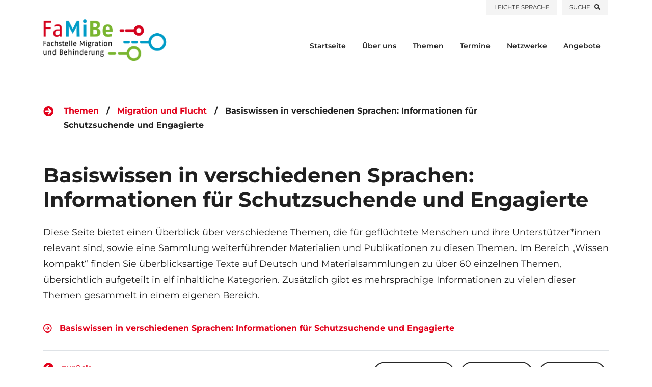

--- FILE ---
content_type: text/html; charset=UTF-8
request_url: https://awo-migration-behinderung.de/themen/basiswissen-in-verschiedenen-sprachen-informationen-fuer-schutzsuchende-und-engagierte/
body_size: 16760
content:
<!DOCTYPE html><html lang="de"><head><meta charset="UTF-8"><meta http-equiv="x-ua-compatible" content="IE=edge"><meta name="viewport" content="width=device-width, initial-scale=1, shrink-to-fit=no"><meta name="mobile-web-app-capable" content="yes"><meta name="apple-mobile-web-app-capable" content="yes"><meta name="apple-mobile-web-app-title" content="AWO Berlin / Fachstelle Migration und Behinderung"><link rel="profile" href="http://gmpg.org/xfn/11"><link rel="pingback" href="https://awo-migration-behinderung.de/xmlrpc.php"><link rel="icon" type="image/x-icon" href="https://awo-migration-behinderung.de/favicon.ico" /><link rel="apple-touch-icon" sizes="76x76" href="https://awo-migration-behinderung.de/apple-touch-icon.png"><link rel="icon" type="image/png" sizes="32x32" href="https://awo-migration-behinderung.de/favicon-32x32.png"><link rel="icon" type="image/png" sizes="16x16" href="https://awo-migration-behinderung.de/favicon-16x16.png"><link rel="manifest" href="https://awo-migration-behinderung.de/site.webmanifest"><link rel="mask-icon" href="https://awo-migration-behinderung.de/safari-pinned-tab.svg" color="#5bbad5"><meta name="msapplication-TileColor" content="#da532c"><meta name="theme-color" content="#ffffff"><meta name="robots" content="index, follow"><script>

//var images = new Array();
//images[0] = new Image();
//images[0].src = "https://awo-migration-behinderung.de/wp-content/themes/awomb_tmpl_thecharity_wp/images/ajax-loader.gif";
</script><link rel="stylesheet" href="https://awo-migration-behinderung.de/wp-content/themes/awomb_tmpl_thecharity_wp/css/bootstrap.min.css"><link rel="stylesheet" href="https://awo-migration-behinderung.de/wp-content/themes/awomb_tmpl_thecharity_wp/css/font-awesome.min.css"><link rel="stylesheet" href="https://awo-migration-behinderung.de/wp-content/themes/awomb_tmpl_thecharity_wp/css/elegant-fonts.css"><link rel="stylesheet" href="https://awo-migration-behinderung.de/wp-content/themes/awomb_tmpl_thecharity_wp/css/themify-icons.css"><link rel="stylesheet" href="https://awo-migration-behinderung.de/wp-content/themes/awomb_tmpl_thecharity_wp/css/swiper.min.css"><link rel="stylesheet" href="https://awo-migration-behinderung.de/wp-content/themes/awomb_tmpl_thecharity_wp/style.css"><meta name='robots' content='index, follow, max-image-preview:large, max-snippet:-1, max-video-preview:-1' /><style>img:is([sizes="auto" i],[sizes^="auto," i]){contain-intrinsic-size:3000px 1500px}</style><title>Basiswissen in verschiedenen Sprachen: Informationen für Schutzsuchende und Engagierte - AWO Berlin / Fachstelle Migration und Behinderung</title><link rel="canonical" href="https://awo-migration-behinderung.de/themen/basiswissen-in-verschiedenen-sprachen-informationen-fuer-schutzsuchende-und-engagierte/" /><meta property="og:locale" content="de_DE" /><meta property="og:type" content="article" /><meta property="og:title" content="Basiswissen in verschiedenen Sprachen: Informationen für Schutzsuchende und Engagierte - AWO Berlin / Fachstelle Migration und Behinderung" /><meta property="og:description" content="Diese Seite bietet einen Überblick über verschiedene Themen, die für geflüchtete Menschen und ihre Unterstützer*innen relevant sind, sowie eine Sammlung weiterführender Materialien und Publikationen zu diesen Themen. Im Bereich „Wissen ..." /><meta property="og:url" content="https://awo-migration-behinderung.de/themen/basiswissen-in-verschiedenen-sprachen-informationen-fuer-schutzsuchende-und-engagierte/" /><meta property="og:site_name" content="AWO Berlin / Fachstelle Migration und Behinderung" /><meta property="article:publisher" content="https://www.facebook.com/pages/category/Nonprofit-Organization/AWO-Landesverband-Berlin-eV-934070943317802/" /><meta property="og:image" content="https://awo-migration-behinderung.de/wp-content/uploads/20191128vw-awo-jubilaeum0027_MRediited-1200x630_social.jpg" /><meta property="og:image:width" content="1200" /><meta property="og:image:height" content="630" /><meta property="og:image:type" content="image/jpeg" /><meta name="twitter:card" content="summary_large_image" /><script type="application/ld+json" class="yoast-schema-graph">{"@context":"https://schema.org","@graph":[{"@type":"WebPage","@id":"https://awo-migration-behinderung.de/themen/basiswissen-in-verschiedenen-sprachen-informationen-fuer-schutzsuchende-und-engagierte/","url":"https://awo-migration-behinderung.de/themen/basiswissen-in-verschiedenen-sprachen-informationen-fuer-schutzsuchende-und-engagierte/","name":"Basiswissen in verschiedenen Sprachen: Informationen für Schutzsuchende und Engagierte - AWO Berlin / Fachstelle Migration und Behinderung","isPartOf":{"@id":"https://awo-migration-behinderung.de/#website"},"datePublished":"2023-08-04T13:07:08+00:00","breadcrumb":{"@id":"https://awo-migration-behinderung.de/themen/basiswissen-in-verschiedenen-sprachen-informationen-fuer-schutzsuchende-und-engagierte/#breadcrumb"},"inLanguage":"de","potentialAction":[{"@type":"ReadAction","target":["https://awo-migration-behinderung.de/themen/basiswissen-in-verschiedenen-sprachen-informationen-fuer-schutzsuchende-und-engagierte/"]}]},{"@type":"BreadcrumbList","@id":"https://awo-migration-behinderung.de/themen/basiswissen-in-verschiedenen-sprachen-informationen-fuer-schutzsuchende-und-engagierte/#breadcrumb","itemListElement":[{"@type":"ListItem","position":1,"name":"Startseite","item":"https://awo-migration-behinderung.de/"},{"@type":"ListItem","position":2,"name":"Themen","item":"https://awo-migration-behinderung.de/themen/"},{"@type":"ListItem","position":3,"name":"Basiswissen in verschiedenen Sprachen: Informationen für Schutzsuchende und Engagierte"}]},{"@type":"WebSite","@id":"https://awo-migration-behinderung.de/#website","url":"https://awo-migration-behinderung.de/","name":"AWO Berlin / Fachstelle Migration und Behinderung","description":"","publisher":{"@id":"https://awo-migration-behinderung.de/#organization"},"potentialAction":[{"@type":"SearchAction","target":{"@type":"EntryPoint","urlTemplate":"https://awo-migration-behinderung.de/?s={search_term_string}"},"query-input":{"@type":"PropertyValueSpecification","valueRequired":true,"valueName":"search_term_string"}}],"inLanguage":"de"},{"@type":"Organization","@id":"https://awo-migration-behinderung.de/#organization","name":"AWO LV Berlin - Fachstelle Migration & Behinderung","alternateName":"AWO LV Berlin FaMiBe","url":"https://awo-migration-behinderung.de/","logo":{"@type":"ImageObject","inLanguage":"de","@id":"https://awo-migration-behinderung.de/#/schema/logo/image/","url":"https://awo-migration-behinderung.de/wp-content/uploads/AWO_FaMiBe_logo-kurz_freigestellt-1.png","contentUrl":"https://awo-migration-behinderung.de/wp-content/uploads/AWO_FaMiBe_logo-kurz_freigestellt-1.png","width":500,"height":500,"caption":"AWO LV Berlin - Fachstelle Migration & Behinderung"},"image":{"@id":"https://awo-migration-behinderung.de/#/schema/logo/image/"},"sameAs":["https://www.facebook.com/pages/category/Nonprofit-Organization/AWO-Landesverband-Berlin-eV-934070943317802/"]}]}</script><link rel='dns-prefetch' href='//code.jquery.com' /><script type="text/javascript">

window._wpemojiSettings = {"baseUrl":"https:\/\/s.w.org\/images\/core\/emoji\/16.0.1\/72x72\/","ext":".png","svgUrl":"https:\/\/s.w.org\/images\/core\/emoji\/16.0.1\/svg\/","svgExt":".svg","source":{"concatemoji":"https:\/\/awo-migration-behinderung.de\/wp-includes\/js\/wp-emoji-release.min.js?ver=6.8.3"}};

!function(s,n){var o,i,e;function c(e){try{var t={supportTests:e,timestamp:(new Date).valueOf()};sessionStorage.setItem(o,JSON.stringify(t))}catch(e){}}function p(e,t,n){e.clearRect(0,0,e.canvas.width,e.canvas.height),e.fillText(t,0,0);var t=new Uint32Array(e.getImageData(0,0,e.canvas.width,e.canvas.height).data),a=(e.clearRect(0,0,e.canvas.width,e.canvas.height),e.fillText(n,0,0),new Uint32Array(e.getImageData(0,0,e.canvas.width,e.canvas.height).data));return t.every(function(e,t){return e===a[t]})}function u(e,t){e.clearRect(0,0,e.canvas.width,e.canvas.height),e.fillText(t,0,0);for(var n=e.getImageData(16,16,1,1),a=0;a<n.data.length;a++)if(0!==n.data[a])return!1;return!0}function f(e,t,n,a){switch(t){case"flag":return n(e,"\ud83c\udff3\ufe0f\u200d\u26a7\ufe0f","\ud83c\udff3\ufe0f\u200b\u26a7\ufe0f")?!1:!n(e,"\ud83c\udde8\ud83c\uddf6","\ud83c\udde8\u200b\ud83c\uddf6")&&!n(e,"\ud83c\udff4\udb40\udc67\udb40\udc62\udb40\udc65\udb40\udc6e\udb40\udc67\udb40\udc7f","\ud83c\udff4\u200b\udb40\udc67\u200b\udb40\udc62\u200b\udb40\udc65\u200b\udb40\udc6e\u200b\udb40\udc67\u200b\udb40\udc7f");case"emoji":return!a(e,"\ud83e\udedf")}return!1}function g(e,t,n,a){var r="undefined"!=typeof WorkerGlobalScope&&self instanceof WorkerGlobalScope?new OffscreenCanvas(300,150):s.createElement("canvas"),o=r.getContext("2d",{willReadFrequently:!0}),i=(o.textBaseline="top",o.font="600 32px Arial",{});return e.forEach(function(e){i[e]=t(o,e,n,a)}),i}function t(e){var t=s.createElement("script");t.src=e,t.defer=!0,s.head.appendChild(t)}"undefined"!=typeof Promise&&(o="wpEmojiSettingsSupports",i=["flag","emoji"],n.supports={everything:!0,everythingExceptFlag:!0},e=new Promise(function(e){s.addEventListener("DOMContentLoaded",e,{once:!0})}),new Promise(function(t){var n=function(){try{var e=JSON.parse(sessionStorage.getItem(o));if("object"==typeof e&&"number"==typeof e.timestamp&&(new Date).valueOf()<e.timestamp+604800&&"object"==typeof e.supportTests)return e.supportTests}catch(e){}return null}();if(!n){if("undefined"!=typeof Worker&&"undefined"!=typeof OffscreenCanvas&&"undefined"!=typeof URL&&URL.createObjectURL&&"undefined"!=typeof Blob)try{var e="postMessage("+g.toString()+"("+[JSON.stringify(i),f.toString(),p.toString(),u.toString()].join(",")+"));",a=new Blob([e],{type:"text/javascript"}),r=new Worker(URL.createObjectURL(a),{name:"wpTestEmojiSupports"});return void(r.onmessage=function(e){c(n=e.data),r.terminate(),t(n)})}catch(e){}c(n=g(i,f,p,u))}t(n)}).then(function(e){for(var t in e)n.supports[t]=e[t],n.supports.everything=n.supports.everything&&n.supports[t],"flag"!==t&&(n.supports.everythingExceptFlag=n.supports.everythingExceptFlag&&n.supports[t]);n.supports.everythingExceptFlag=n.supports.everythingExceptFlag&&!n.supports.flag,n.DOMReady=!1,n.readyCallback=function(){n.DOMReady=!0}}).then(function(){return e}).then(function(){var e;n.supports.everything||(n.readyCallback(),(e=n.source||{}).concatemoji?t(e.concatemoji):e.wpemoji&&e.twemoji&&(t(e.twemoji),t(e.wpemoji)))}))}((window,document),window._wpemojiSettings);

</script><link rel='stylesheet' id='gforms_reset_css-css' href='https://awo-migration-behinderung.de/wp-content/plugins/gravityforms/css/formreset.min.css?ver=2.2.1.2' type='text/css' media='all' /><link rel='stylesheet' id='gforms_formsmain_css-css' href='https://awo-migration-behinderung.de/wp-content/plugins/gravityforms/css/formsmain.min.css?ver=2.2.1.2' type='text/css' media='all' /><link rel='stylesheet' id='gforms_ready_class_css-css' href='https://awo-migration-behinderung.de/wp-content/plugins/gravityforms/css/readyclass.min.css?ver=2.2.1.2' type='text/css' media='all' /><link rel='stylesheet' id='gforms_browsers_css-css' href='https://awo-migration-behinderung.de/wp-content/plugins/gravityforms/css/browsers.min.css?ver=2.2.1.2' type='text/css' media='all' /><style id='wp-emoji-styles-inline-css' type='text/css'>img.wp-smiley,img.emoji{display:inline !important;border:none !important;box-shadow:none !important;height:1em !important;width:1em !important;margin:0 0.07em !important;vertical-align:-0.1em !important;background:none !important;padding:0 !important}</style><link rel='stylesheet' id='wp-block-library-css' href='https://awo-migration-behinderung.de/wp-includes/css/dist/block-library/style.min.css?ver=6.8.3' type='text/css' media='all' /><style id='classic-theme-styles-inline-css' type='text/css'>.wp-block-button__link{color:#fff;background-color:#32373c;border-radius:9999px;box-shadow:none;text-decoration:none;padding:calc(.667em + 2px) calc(1.333em + 2px);font-size:1.125em}.wp-block-file__button{background:#32373c;color:#fff;text-decoration:none}</style><style id='global-styles-inline-css' type='text/css'>:root{--wp--preset--aspect-ratio--square:1;--wp--preset--aspect-ratio--4-3:4/3;--wp--preset--aspect-ratio--3-4:3/4;--wp--preset--aspect-ratio--3-2:3/2;--wp--preset--aspect-ratio--2-3:2/3;--wp--preset--aspect-ratio--16-9:16/9;--wp--preset--aspect-ratio--9-16:9/16;--wp--preset--color--black:#000000;--wp--preset--color--cyan-bluish-gray:#abb8c3;--wp--preset--color--white:#ffffff;--wp--preset--color--pale-pink:#f78da7;--wp--preset--color--vivid-red:#cf2e2e;--wp--preset--color--luminous-vivid-orange:#ff6900;--wp--preset--color--luminous-vivid-amber:#fcb900;--wp--preset--color--light-green-cyan:#7bdcb5;--wp--preset--color--vivid-green-cyan:#00d084;--wp--preset--color--pale-cyan-blue:#8ed1fc;--wp--preset--color--vivid-cyan-blue:#0693e3;--wp--preset--color--vivid-purple:#9b51e0;--wp--preset--gradient--vivid-cyan-blue-to-vivid-purple:linear-gradient(135deg,rgba(6,147,227,1) 0%,rgb(155,81,224) 100%);--wp--preset--gradient--light-green-cyan-to-vivid-green-cyan:linear-gradient(135deg,rgb(122,220,180) 0%,rgb(0,208,130) 100%);--wp--preset--gradient--luminous-vivid-amber-to-luminous-vivid-orange:linear-gradient(135deg,rgba(252,185,0,1) 0%,rgba(255,105,0,1) 100%);--wp--preset--gradient--luminous-vivid-orange-to-vivid-red:linear-gradient(135deg,rgba(255,105,0,1) 0%,rgb(207,46,46) 100%);--wp--preset--gradient--very-light-gray-to-cyan-bluish-gray:linear-gradient(135deg,rgb(238,238,238) 0%,rgb(169,184,195) 100%);--wp--preset--gradient--cool-to-warm-spectrum:linear-gradient(135deg,rgb(74,234,220) 0%,rgb(151,120,209) 20%,rgb(207,42,186) 40%,rgb(238,44,130) 60%,rgb(251,105,98) 80%,rgb(254,248,76) 100%);--wp--preset--gradient--blush-light-purple:linear-gradient(135deg,rgb(255,206,236) 0%,rgb(152,150,240) 100%);--wp--preset--gradient--blush-bordeaux:linear-gradient(135deg,rgb(254,205,165) 0%,rgb(254,45,45) 50%,rgb(107,0,62) 100%);--wp--preset--gradient--luminous-dusk:linear-gradient(135deg,rgb(255,203,112) 0%,rgb(199,81,192) 50%,rgb(65,88,208) 100%);--wp--preset--gradient--pale-ocean:linear-gradient(135deg,rgb(255,245,203) 0%,rgb(182,227,212) 50%,rgb(51,167,181) 100%);--wp--preset--gradient--electric-grass:linear-gradient(135deg,rgb(202,248,128) 0%,rgb(113,206,126) 100%);--wp--preset--gradient--midnight:linear-gradient(135deg,rgb(2,3,129) 0%,rgb(40,116,252) 100%);--wp--preset--font-size--small:13px;--wp--preset--font-size--medium:20px;--wp--preset--font-size--large:36px;--wp--preset--font-size--x-large:42px;--wp--preset--spacing--20:0.44rem;--wp--preset--spacing--30:0.67rem;--wp--preset--spacing--40:1rem;--wp--preset--spacing--50:1.5rem;--wp--preset--spacing--60:2.25rem;--wp--preset--spacing--70:3.38rem;--wp--preset--spacing--80:5.06rem;--wp--preset--shadow--natural:6px 6px 9px rgba(0,0,0,0.2);--wp--preset--shadow--deep:12px 12px 50px rgba(0,0,0,0.4);--wp--preset--shadow--sharp:6px 6px 0px rgba(0,0,0,0.2);--wp--preset--shadow--outlined:6px 6px 0px -3px rgba(255,255,255,1),6px 6px rgba(0,0,0,1);--wp--preset--shadow--crisp:6px 6px 0px rgba(0,0,0,1)}:where(.is-layout-flex){gap:0.5em}:where(.is-layout-grid){gap:0.5em}body .is-layout-flex{display:flex}.is-layout-flex{flex-wrap:wrap;align-items:center}.is-layout-flex >:is(*,div){margin:0}body .is-layout-grid{display:grid}.is-layout-grid >:is(*,div){margin:0}:where(.wp-block-columns.is-layout-flex){gap:2em}:where(.wp-block-columns.is-layout-grid){gap:2em}:where(.wp-block-post-template.is-layout-flex){gap:1.25em}:where(.wp-block-post-template.is-layout-grid){gap:1.25em}.has-black-color{color:var(--wp--preset--color--black) !important}.has-cyan-bluish-gray-color{color:var(--wp--preset--color--cyan-bluish-gray) !important}.has-white-color{color:var(--wp--preset--color--white) !important}.has-pale-pink-color{color:var(--wp--preset--color--pale-pink) !important}.has-vivid-red-color{color:var(--wp--preset--color--vivid-red) !important}.has-luminous-vivid-orange-color{color:var(--wp--preset--color--luminous-vivid-orange) !important}.has-luminous-vivid-amber-color{color:var(--wp--preset--color--luminous-vivid-amber) !important}.has-light-green-cyan-color{color:var(--wp--preset--color--light-green-cyan) !important}.has-vivid-green-cyan-color{color:var(--wp--preset--color--vivid-green-cyan) !important}.has-pale-cyan-blue-color{color:var(--wp--preset--color--pale-cyan-blue) !important}.has-vivid-cyan-blue-color{color:var(--wp--preset--color--vivid-cyan-blue) !important}.has-vivid-purple-color{color:var(--wp--preset--color--vivid-purple) !important}.has-black-background-color{background-color:var(--wp--preset--color--black) !important}.has-cyan-bluish-gray-background-color{background-color:var(--wp--preset--color--cyan-bluish-gray) !important}.has-white-background-color{background-color:var(--wp--preset--color--white) !important}.has-pale-pink-background-color{background-color:var(--wp--preset--color--pale-pink) !important}.has-vivid-red-background-color{background-color:var(--wp--preset--color--vivid-red) !important}.has-luminous-vivid-orange-background-color{background-color:var(--wp--preset--color--luminous-vivid-orange) !important}.has-luminous-vivid-amber-background-color{background-color:var(--wp--preset--color--luminous-vivid-amber) !important}.has-light-green-cyan-background-color{background-color:var(--wp--preset--color--light-green-cyan) !important}.has-vivid-green-cyan-background-color{background-color:var(--wp--preset--color--vivid-green-cyan) !important}.has-pale-cyan-blue-background-color{background-color:var(--wp--preset--color--pale-cyan-blue) !important}.has-vivid-cyan-blue-background-color{background-color:var(--wp--preset--color--vivid-cyan-blue) !important}.has-vivid-purple-background-color{background-color:var(--wp--preset--color--vivid-purple) !important}.has-black-border-color{border-color:var(--wp--preset--color--black) !important}.has-cyan-bluish-gray-border-color{border-color:var(--wp--preset--color--cyan-bluish-gray) !important}.has-white-border-color{border-color:var(--wp--preset--color--white) !important}.has-pale-pink-border-color{border-color:var(--wp--preset--color--pale-pink) !important}.has-vivid-red-border-color{border-color:var(--wp--preset--color--vivid-red) !important}.has-luminous-vivid-orange-border-color{border-color:var(--wp--preset--color--luminous-vivid-orange) !important}.has-luminous-vivid-amber-border-color{border-color:var(--wp--preset--color--luminous-vivid-amber) !important}.has-light-green-cyan-border-color{border-color:var(--wp--preset--color--light-green-cyan) !important}.has-vivid-green-cyan-border-color{border-color:var(--wp--preset--color--vivid-green-cyan) !important}.has-pale-cyan-blue-border-color{border-color:var(--wp--preset--color--pale-cyan-blue) !important}.has-vivid-cyan-blue-border-color{border-color:var(--wp--preset--color--vivid-cyan-blue) !important}.has-vivid-purple-border-color{border-color:var(--wp--preset--color--vivid-purple) !important}.has-vivid-cyan-blue-to-vivid-purple-gradient-background{background:var(--wp--preset--gradient--vivid-cyan-blue-to-vivid-purple) !important}.has-light-green-cyan-to-vivid-green-cyan-gradient-background{background:var(--wp--preset--gradient--light-green-cyan-to-vivid-green-cyan) !important}.has-luminous-vivid-amber-to-luminous-vivid-orange-gradient-background{background:var(--wp--preset--gradient--luminous-vivid-amber-to-luminous-vivid-orange) !important}.has-luminous-vivid-orange-to-vivid-red-gradient-background{background:var(--wp--preset--gradient--luminous-vivid-orange-to-vivid-red) !important}.has-very-light-gray-to-cyan-bluish-gray-gradient-background{background:var(--wp--preset--gradient--very-light-gray-to-cyan-bluish-gray) !important}.has-cool-to-warm-spectrum-gradient-background{background:var(--wp--preset--gradient--cool-to-warm-spectrum) !important}.has-blush-light-purple-gradient-background{background:var(--wp--preset--gradient--blush-light-purple) !important}.has-blush-bordeaux-gradient-background{background:var(--wp--preset--gradient--blush-bordeaux) !important}.has-luminous-dusk-gradient-background{background:var(--wp--preset--gradient--luminous-dusk) !important}.has-pale-ocean-gradient-background{background:var(--wp--preset--gradient--pale-ocean) !important}.has-electric-grass-gradient-background{background:var(--wp--preset--gradient--electric-grass) !important}.has-midnight-gradient-background{background:var(--wp--preset--gradient--midnight) !important}.has-small-font-size{font-size:var(--wp--preset--font-size--small) !important}.has-medium-font-size{font-size:var(--wp--preset--font-size--medium) !important}.has-large-font-size{font-size:var(--wp--preset--font-size--large) !important}.has-x-large-font-size{font-size:var(--wp--preset--font-size--x-large) !important}:where(.wp-block-post-template.is-layout-flex){gap:1.25em}:where(.wp-block-post-template.is-layout-grid){gap:1.25em}:where(.wp-block-columns.is-layout-flex){gap:2em}:where(.wp-block-columns.is-layout-grid){gap:2em}:root:where(.wp-block-pullquote){font-size:1.5em;line-height:1.6}</style><link rel='stylesheet' id='jquery-ui-css' href='https://code.jquery.com/ui/1.12.1/themes/base/jquery-ui.css?ver=6.8.3' type='text/css' media='all' /><link rel='stylesheet' id='borlabs-cookie-css' href='https://awo-migration-behinderung.de/wp-content/cache/borlabs-cookie/borlabs-cookie_1_de.css?ver=2.2.68-36' type='text/css' media='all' /><script type="text/javascript" src="https://awo-migration-behinderung.de/wp-includes/js/jquery/jquery.min.js?ver=3.7.1" id="jquery-core-js"></script><script type="text/javascript" src="https://awo-migration-behinderung.de/wp-includes/js/jquery/jquery-migrate.min.js?ver=3.4.1" id="jquery-migrate-js"></script><script type="text/javascript" src="https://awo-migration-behinderung.de/wp-content/plugins/gravityforms/js/jquery.json.min.js?ver=2.2.1.2" id="gform_json-js"></script><script type="text/javascript" id="gform_gravityforms-js-extra">

var gform_gravityforms = {"strings":{"invalid_file_extension":"Dieser Dateityp kann nicht hochgeladen werden. Zul\u00e4ssig sind die folgenden:","delete_file":"Diese Datei l\u00f6schen","in_progress":"In Bearbeitung","file_exceeds_limit":"Maximale Dateigr\u00f6\u00dfe \u00fcberschritten","illegal_extension":"Dateityp nicht zul\u00e4ssig.","max_reached":"Maximale Dateianzahl \u00fcberschritten.","unknown_error":"Ein Problem ist beim Speichern der Datei auf dem Server aufgetreten.","currently_uploading":"Bitte warte bis alle Dateien vollst\u00e4ndig hochgeladen wurden.","cancel":"Abbrechen","cancel_upload":"Upload abbrechen","cancelled":"Abgebrochen"},"vars":{"images_url":"https:\/\/awo-migration-behinderung.de\/wp-content\/plugins\/gravityforms\/images"}};

</script><script type="text/javascript" src="https://awo-migration-behinderung.de/wp-content/plugins/gravityforms/js/gravityforms.min.js?ver=2.2.1.2" id="gform_gravityforms-js"></script><script type="text/javascript" src="https://awo-migration-behinderung.de/wp-content/plugins/gravityforms/js/placeholders.jquery.min.js?ver=2.2.1.2" id="gform_placeholder-js"></script><script type="text/javascript" src="https://code.jquery.com/ui/1.12.1/jquery-ui.js?ver=6.8.3" id="jquery-ui-js"></script><script type="text/javascript" id="borlabs-cookie-prioritize-js-extra">

var borlabsCookiePrioritized = {"domain":"awo-migration-behinderung.de","path":"\/","version":"4","bots":"1","optInJS":{"statistics":{"matomo":"[base64]"}}};

</script><script type="text/javascript" src="https://awo-migration-behinderung.de/wp-content/plugins/borlabs-cookie/assets/javascript/borlabs-cookie-prioritize.min.js?ver=2.2.68" id="borlabs-cookie-prioritize-js"></script><link rel="https://api.w.org/" href="https://awo-migration-behinderung.de/wp-json/" /><link rel="EditURI" type="application/rsd+xml" title="RSD" href="https://awo-migration-behinderung.de/xmlrpc.php?rsd" /><link rel='shortlink' href='https://awo-migration-behinderung.de/?p=3652' /><link rel="alternate" title="oEmbed (JSON)" type="application/json+oembed" href="https://awo-migration-behinderung.de/wp-json/oembed/1.0/embed?url=https%3A%2F%2Fawo-migration-behinderung.de%2Fthemen%2Fbasiswissen-in-verschiedenen-sprachen-informationen-fuer-schutzsuchende-und-engagierte%2F" /><link rel="alternate" title="oEmbed (XML)" type="text/xml+oembed" href="https://awo-migration-behinderung.de/wp-json/oembed/1.0/embed?url=https%3A%2F%2Fawo-migration-behinderung.de%2Fthemen%2Fbasiswissen-in-verschiedenen-sprachen-informationen-fuer-schutzsuchende-und-engagierte%2F&#038;format=xml" /><!--<script type='text/javascript' src='https://awo-migration-behinderung.de/wp-content/themes/awomb_tmpl_thecharity_wp/js/jquery.js'></script>//--><script type='text/javascript' src='https://awo-migration-behinderung.de/wp-content/themes/awomb_tmpl_thecharity_wp/js/bootstrap.bundle.min.js'></script><script type='text/javascript' src='https://awo-migration-behinderung.de/wp-content/themes/awomb_tmpl_thecharity_wp/js/jquery.collapsible.min.js'></script><script type='text/javascript' src='https://awo-migration-behinderung.de/wp-content/themes/awomb_tmpl_thecharity_wp/js/swiper.min.js'></script><script type='text/javascript' src='https://awo-migration-behinderung.de/wp-content/themes/awomb_tmpl_thecharity_wp/js/jquery.countdown.min.js'></script><script type='text/javascript' src='https://awo-migration-behinderung.de/wp-content/themes/awomb_tmpl_thecharity_wp/js/circle-progress.min.js'></script><script type='text/javascript' src='https://awo-migration-behinderung.de/wp-content/themes/awomb_tmpl_thecharity_wp/js/jquery.countTo.min.js'></script><script type='text/javascript' src='https://awo-migration-behinderung.de/wp-content/themes/awomb_tmpl_thecharity_wp/js/jquery.barfiller.js'></script><script type="text/javascript" src="https://awo-migration-behinderung.de/wp-content/themes/awomb_tmpl_thecharity_wp/js/shadowbox/adapter/shadowbox-base.js"></script><script type="text/javascript" src="https://awo-migration-behinderung.de/wp-content/themes/awomb_tmpl_thecharity_wp/js/shadowbox/shadowbox.js"></script><script type="text/javascript">
Shadowbox.loadLanguage(['de-DE'], 'https://awo-migration-behinderung.de/wp-content/themes/awomb_tmpl_thecharity_wp/js/shadowbox/lang');
Shadowbox.loadSkin('classic', 'https://awo-migration-behinderung.de/wp-content/themes/awomb_tmpl_thecharity_wp/js/shadowbox/skin');
Shadowbox.loadPlayer(['iframe'], 'https://awo-migration-behinderung.de/wp-content/themes/awomb_tmpl_thecharity_wp/js/shadowbox/player');
Shadowbox.loadPlayer(['html'], 'https://awo-migration-behinderung.de/wp-content/themes/awomb_tmpl_thecharity_wp/js/shadowbox/player');
Shadowbox.loadPlayer(['img'], 'https://awo-migration-behinderung.de/wp-content/themes/awomb_tmpl_thecharity_wp/js/shadowbox/player');
Shadowbox.loadPlayer(['flv'], 'https://awo-migration-behinderung.de/wp-content/themes/awomb_tmpl_thecharity_wp/js/shadowbox/player');

jQuery(document).ready(function(){
Shadowbox.init();
});
function shadowboxOpen_html(html,title){
if(html.indexOf('iframe') != -1){
html = html.replace("width=",'width=100% origwidth=');
html = html.replace("height=",'height=98% origheight=');
}
Shadowbox.open({
content:    html,
player:     "html",
title:      title
});
}
</script><script>

jQuery(function(){
//jQuery('[data-toggle="tooltip"]').tooltip({
//template: '<div class="tooltip" role="tooltip"><div class="tooltip-arrow"></div><div class="tooltip-inner"></div></div>'
//});
});
</script><script type="text/javascript" src="https://awo-migration-behinderung.de/wp-content/themes/awomb_tmpl_thecharity_wp/js/jQuery.backgroundPositionAnimation/jquery.backgroundpos.min.js"></script>  <script type="text/javascript" src=" https://cdnjs.cloudflare.com/ajax/libs/jquery.transit/0.9.12/jquery.transit.min.js"></script> <!--<script type="text/javascript" src="https://awo-migration-behinderung.de/wp-content/themes/awomb_tmpl_thecharity_wp/js/jQuery.transit.min.js"></script>//--> <!--<script src="https://awo-migration-behinderung.de/wp-content/themes/awomb_tmpl_thecharity_wp/js/scrollreveal-master-3.4.0/dist/scrollreveal.js"></script>//--><script src="https://cdnjs.cloudflare.com/ajax/libs/scrollReveal.js/3.4.0/scrollreveal.min.js"></script><!--<script src="https://awo-migration-behinderung.de/wp-content/themes/awomb_tmpl_thecharity_wp/js/scrollreveal-4.0.0_(commercial)/scrollreveal.js"></script>//--><script>



jQuery(document).ready(function(){
jQuery('a[href*="#"]:not([href="#"]):not([href^="#collapse"]):not([href^="#tab"])').click(function() {
if (location.pathname.replace(/^\//,'') == this.pathname.replace(/^\//,'') || location.hostname == this.hostname)
{
var thisHasName = this.hash.slice(1);
var target = jQuery("[name='" + this.hash.slice(1) + "']"); //get anchor name
target = target.length ? target : jQuery("#" + this.hash.slice(1) + ""); //getid if no target
if(target.length) {
jQuery('html,body').animate({
scrollTop: target.offset().top
}, 1000);
history.pushState(null, null, jQuery(this).attr("href")); //set hash but ...
return false; //... prevent anchor jump
}
}
});
});
function WIGWAM_anchor_scrollTo_smooth(anchorname, delay, duration){
//preset
var delay = delay || 10;
var duration = duration || 1000;
window.setTimeout(function(){
var target = jQuery("[name='" + anchorname + "']"); //get anchor name
target = target.length ? target : jQuery("#" + anchorname + ""); //getid if no target
if(target.length) {
var offsetTop = target.offset().top;
var scrollTop = jQuery('html,body').scrollTop();
//if we are already at this position but we have maybe fx that have to be
//triggered by scroll, so we scroll +1 to have a not visible movement, but still a movement ;O)
if(Math.round(offsetTop) == Math.round(scrollTop)) { offsetTop = offsetTop + 1; }
jQuery('html,body').animate({
scrollTop: offsetTop
}, duration);
history.pushState(null, null, "#" + anchorname); //set hash but ...
//becasue of chrome that doesnt reveal if anchor is in same position
var isChrome = /Chrome/.test(navigator.userAgent) && /Google Inc/.test(navigator.vendor);
//if(isChrome) {
window.setTimeout(function(){
var newScrolltop = offsetTop + 1;
jQuery('html,body').animate({
scrollTop: newScrolltop
}, 100);
}, (duration + 5));
//}
return false; //... prevent anchor jump
}
},delay);
}
function WIGWAM_anchor_scrollToOnly_smooth(anchorname, delay, duration){
//preset
var delay = delay || 10;
var duration = duration || 1000;
window.setTimeout(function(){
var target = jQuery("[name='" + anchorname + "']"); //get anchor name
target = target.length ? target : jQuery("#" + anchorname + ""); //getid if no target
if(target.length) {
var offsetTop = target.offset().top;
var scrollTop = jQuery('html,body').scrollTop();
//if we are already at this position but we have maybe fx that have to be
//triggered by scroll, so we scroll +1 to have a not visible movement, but still a movement ;O)
if(Math.round(offsetTop) == Math.round(scrollTop)) { offsetTop = offsetTop + 1; }
jQuery('html,body').animate({
scrollTop: offsetTop
}, duration);
//we dont set history
//history.pushState(null, null, "#" + anchorname); //set hash but ...
//becasue of chrome that doesnt reveal if anchor is in same position
var isChrome = /Chrome/.test(navigator.userAgent) && /Google Inc/.test(navigator.vendor);
//if(isChrome) {
window.setTimeout(function(){
var newScrolltop = offsetTop + 1;
jQuery('html,body').animate({
scrollTop: newScrolltop
}, 100);
}, (duration + 5));
//}
return false; //... prevent anchor jump
}
},delay);
}
function WIGWAM_anchor_scrollTo_smooth_noHash(anchorname, delay, duration){
//preset
var delay = delay || 10;
var duration = duration || 1000;
window.setTimeout(function(){
var target = jQuery("[name='" + anchorname + "']"); //get anchor name
target = target.length ? target : jQuery("#" + anchorname + ""); //getid if no target
if(target.length) {
var offsetTop = target.offset().top;
var scrollTop = jQuery('html,body').scrollTop();
//if we are already at this position but we have maybe fx that have to be
//triggered by scroll, so we scroll +1 to have a not visible movement, but still a movement ;O)
if(Math.round(offsetTop) == Math.round(scrollTop)) { offsetTop = offsetTop + 1; }
jQuery('html,body').animate({
scrollTop: offsetTop
}, duration);
//history.pushState(null, null, "#" + anchorname); //set hash but ...
//becasue of chrome that doesnt reveal if anchor is in same position
var isChrome = /Chrome/.test(navigator.userAgent) && /Google Inc/.test(navigator.vendor);
//if(isChrome) {
window.setTimeout(function(){
var newScrolltop = offsetTop + 1;
jQuery('html,body').animate({
scrollTop: newScrolltop
}, 100);
}, (duration + 5));
//}
return false; //... prevent anchor jump
}
},delay);
}

//needs body in scrollspy (b4) mode

function wigwamScrollToAnchor(jQueryObjNextAnchor){
var target = jQueryObjNextAnchor;
var targetName = jQueryObjNextAnchor.attr("name");
target = target.length ? target : jQuery("#" + targetName + ""); //getid if no target
if (target.length) {
jQuery('html,body').animate({
scrollTop: (target.offset().top + 10)
}, 1000, function(){
});
history.pushState(null, null, "#" + targetName); //set hash but ...
return false; //... prevent anchor jump
}else{
return false;
}
}
function wigwamGetNextSceneAnchor(jQueryThisElement)
{
//we need to get the next index (after trigger with rel=scene BUT no name=) of an element with rel=scene AND name=
var jQueryObjSceneAnchors = jQuery('a[rel="scene"]');
var jQueryObjSceneAnchorNext = jQueryObjSceneAnchors.eq(jQueryObjSceneAnchors.index(jQueryThisElement));
//check if it is it the next trigger and really the next anchor
if(!jQueryObjSceneAnchorNext.attr("name")){
jQueryObjSceneAnchorNext = jQueryObjSceneAnchors.eq(jQueryObjSceneAnchors.index(jQueryThisElement) + 1);
}
//check if it is it the next trigger and really the next anchor, try the next one
if(!jQueryObjSceneAnchorNext.attr("name")){
jQueryObjSceneAnchorNext = jQueryObjSceneAnchors.eq(jQueryObjSceneAnchors.index(jQueryThisElement) + 2);
}
return jQueryObjSceneAnchorNext;
}
function wigwamGetPreviousSceneAnchor(jQueryThisElement)
{
//we need to get the next index (after trigger with rel=scene BUT no name=) of an element with rel=scene AND name=
var jQueryObjSceneAnchors = jQuery('a[rel="scene"]');
var jQueryObjSceneAnchorPrev = jQueryObjSceneAnchors.eq(jQueryObjSceneAnchors.index(jQueryThisElement) - 1);
//check if it is it the next trigger and really the next anchor
if(!jQueryObjSceneAnchorPrev.attr("name")){
jQueryObjSceneAnchorPrev = jQueryObjSceneAnchors.eq(jQueryObjSceneAnchors.index(jQueryThisElement) - 2);
}
//check if it is it the next trigger and really the next anchor, try the next one
if(!jQueryObjSceneAnchorPrev.attr("name")){
jQueryObjSceneAnchorPrev = jQueryObjSceneAnchors.eq(jQueryObjSceneAnchors.index(jQueryThisElement) - 3);
}
return jQueryObjSceneAnchorPrev;
}
</script><script>

//trigger section on Request URI if hash of section is present
//when section trigger is clicked it does its stuff (url hash changinges via history, scrolling, trigger things)
//since there are some scenes that are only visible by actions in the section (type selection e.g.) we ALWAYS trigger the main section trigger because subhashes in a section may not be visible otherwise
jQuery(document).ready(function(){
var docHash = document.location.hash;
if(docHash.indexOf("#ja") != -1){
jQuery("#carousel-section-ja-trigger").trigger("click");
}
if(docHash.indexOf("#nurwie") != -1){
jQuery("#carousel-section-nurwie-trigger").trigger("click");
WIGWAM_anchor_scrollTo_smooth(docHash.replace("#",""), 8000, 1000); //since here is no type selection, go to requested hash
}
if(docHash.indexOf("#nein") != -1){
jQuery("#carousel-section-nein-trigger").trigger("click");
}
});
</script><script>

function listenResponsive()
{
//MAKE MAIN ALWAYS SAME HEIGHT As WIDTH
//(because there's a 100% width and 100% height circle inside)
var mainWidth = jQuery( window ).outerWidth();
//specials below tablet
if(mainWidth <= 768){
}else{
}
//change parent iframe height according to content of this document
//ONLY if this document is called in an iframe (window.frameElement is the best overall method for that)
if(window.frameElement){
jQuery("body,html").css("overflow","hidden"); //noscrollbars here anymore
//var domHeight = Math.max(jQuery(document).height(), jQuery(window).height(), jQuery("#outer").height());
var domHeight = jQuery("#outer").height() + 200; //(+100 because of the text at the bottom) This in all works better here, because document height is first not set on mobile to be loong (by overflow: hidden) and only gets the initial viewport size of the iframe (950) and secondly not reset after beeing huge and long with the long version on mobile. The outer IS correct in height with the timeout method below AND ALSO reset when we switch back to the circle by not using Math.max and just getting the not reset DOM
var iframe_id = window.frameElement.id;
//alert(domHeight);
jQuery("#" + iframe_id + "", parent.document).css("height",domHeight);
}
}
//TRIGGERS TO CHANGE SOMETHING IN RESPONSIVENESS
</script><link href="https://awo-migration-behinderung.de/wp-content/themes/awomb_tmpl_thecharity_wp/js/bootstrap-slider-master/dist/css/bootstrap-slider.min.css" rel="stylesheet"><!--<script type='text/javascript' src='https://awo-migration-behinderung.de/wp-content/themes/awomb_tmpl_thecharity_wp/js/bootstrap-slider-master/dist/bootstrap-slider.min.js'></script>//--><script src="https://cdnjs.cloudflare.com/ajax/libs/bootstrap-slider/10.2.0/bootstrap-slider.min.js"></script><script type='text/javascript' src='https://awo-migration-behinderung.de/wp-content/themes/awomb_tmpl_thecharity_wp/js/wigwam.api.wp.4.theme.js'></script><link rel="stylesheet" href="https://awo-migration-behinderung.de/wp-content/themes/awomb_tmpl_thecharity_wp/fonts/fontawesome-free-5.3.1-web/css/all.css" crossorigin="anonymous"><script>
window.FontAwesomeConfig = {
searchPseudoElements: true
}
</script><link href="https://code.ionicframework.com/ionicons/2.0.1/css/ionicons.min.css" rel="stylesheet"><link href="https://awo-migration-behinderung.de/wp-content/themes/awomb_tmpl_thecharity_wp/fonts/Simple-Line-Icons-Webfont/simple-line-icons.css" rel="stylesheet"> <link rel='stylesheet' href='https://awo-migration-behinderung.de/wp-content/themes/awomb_tmpl_thecharity_wp/css/custom.awomb.min.css?version=1755809001' type='text/css' media='all' /></head><body class="wp-singular themen-template-default single single-themen postid-3652 wp-theme-awomb_tmpl_thecharity_wp is-frontend themen basiswissen-in-verschiedenen-sprachen-informationen-fuer-schutzsuchende-und-engagierte"><div id="js-info" style="display:none;"></div><div id="search-overlay" class="justify-content-center flex-column hide"><div class="search-overlay-bg" title="Such-Layover wieder ausblenden"></div><a href="javascript:void(0);" class="search-overlay-close colour-orange h2 position-absolute m-4" style="right:0; top: 0px;" title="Such-Layover wieder ausblenden"><i class="colour-red fas fa-times-circle"></i></a><div class="search-overlay-inner"><form method="get" id="searchform_page" action="https://awo-migration-behinderung.de/" role="search"><div class="input-group"><input class="field form-control bordered-2px-orange border-radius-20px pl-3 pr-3" id="s" name="s" type="text" placeholder="Suchbegriff ..." value=""><span class="input-group-btn"><button type="submit" id="search-flyout-submit-btn" class="position-relative search-flyout-btn btn bg-red text-size-5 colour-white p-3 no-border search-flyout-btn_search ml-neg-50px" style="z-index: 999;"><i class="fas fa-search"></i><div></div></button></span></div></form></div></div><script>
jQuery(document).ready(function(){
jQuery(".search-overlay-bg, .search-overlay-close").click(function(){
jQuery("#search-overlay").removeClass("show");
jQuery("#search-overlay").addClass("hide");
});
jQuery(".search-overlay-trigger").click(function(){
jQuery("#search-overlay").removeClass("hide");
jQuery("#search-overlay").addClass("show");
jQuery(".search-overlay-inner").hide(0);
jQuery(".search-overlay-inner").fadeIn(750);
});
});
</script><header class="site-header"> <script>

jQuery(document).ready(function(){
jQuery("#menu-miscs ul li.search-overlay-trigger a").append('<i class="fas fa-search ml-2"></i>');
});
</script></div><div class="nav-bar"> <div class="container"><div class="row"> <div class="col-12 pt-4 d-flex flex-wrap justify-content-between align-items-center"> <div id="menu-miscs" class="menu-secondary"> <div class="menu-menu_miscs-container"><ul id="menu-misc" class="d-flex flex-row flex-lg-row justify-content-lg-around align-content-center"><li id="menu-item-2741" class="menu-item menu-item-type-post_type menu-item-object-page nav-item menu-item-2741"><a title="Leichte Sprache" href="https://awo-migration-behinderung.de/leichte-sprache/" class="nav-link">Leichte Sprache</a></li><li id="menu-item-2738" class="search-overlay-trigger ml-2 menu-item menu-item-type-custom menu-item-object-custom nav-item menu-item-2738"><a title="Suche" href="#" class="nav-link">Suche</a></li></ul></div> </div> <div class="site-branding d-flex align-items-center"> <a class="d-block" href="https://awo-migration-behinderung.de" title="zur Startseite" rel="home"><img class="d-block" src="https://awo-migration-behinderung.de/wp-content/uploads/AWO_FaMiBe_logo-Header_v1.png" alt="logo"></a> </div> <nav class="site-navigation d-flex justify-content-end align-items-center"><div class="menu-main-menu-container"><ul id="main-menu" class="navbar-nav d-flex flex-column flex-lg-row justify-content-lg-end align-content-center"><li id="menu-item-230" class="menu-item menu-item-type-custom menu-item-object-custom menu-item-home nav-item menu-item-230"><a title="Startseite" href="https://awo-migration-behinderung.de/" class="nav-link">Startseite</a></li><li id="menu-item-508" class="menu-item menu-item-type-post_type menu-item-object-page nav-item menu-item-508"><a title="Über uns" href="https://awo-migration-behinderung.de/ueber-uns/" class="nav-link">Über uns</a></li><li id="menu-item-410" class="menu-item menu-item-type-post_type_archive menu-item-object-themen nav-item menu-item-410 current-menu-item"><a title="Themen" href="https://awo-migration-behinderung.de/themen/" class="nav-link">Themen</a></li><li id="menu-item-433" class="menu-item menu-item-type-post_type_archive menu-item-object-termine nav-item menu-item-433"><a title="Termine" href="https://awo-migration-behinderung.de/termine/" class="nav-link">Termine</a></li><li id="menu-item-417" class="menu-item menu-item-type-post_type menu-item-object-page nav-item menu-item-417"><a title="Netzwerke" href="https://awo-migration-behinderung.de/netzwerke/" class="nav-link">Netzwerke</a></li><li id="menu-item-422" class="menu-item menu-item-type-post_type_archive menu-item-object-angebote nav-item menu-item-422"><a title="Angebote" href="https://awo-migration-behinderung.de/angebote/" class="nav-link">Angebote</a></li></ul></div> </nav><div class="hamburger-menu d-lg-none"> <span></span> <span></span> <span></span> <span></span></div> </div></div> </div></div> </header> <div class="outer"> <div class="inner"> <br/><br/> <a id="start" name="start" style="top: -60px; position: absolute;"></a><div class="wrapper" id="single-wrapper"><div class="container" id="content" tabindex="-1"><div class="row "><div class="col-md-12 pt-2 bg-white"><div class="breadcrumbs d-flex"><div class="float-left"><span class="breadcrumbs-icon"><i class="h2 fas fa-arrow-circle-right colour-red"></i></span></div><div class="float-left w-85"><span class="breadcrumb-item"><a class="breadcrumb-link font-weight_800 colour-red" title="zurück zur Themen - Übersicht" href="https://awo-migration-behinderung.de/themen/">Themen</a></span><span class="breadcrumb-dividor font-weight_800"> / </span><span class="breadcrumb-item"><a class="breadcrumb-link font-weight_800 colour-red" title="zurück zur Themen-Kategorie: Migration und Flucht" href="https://awo-migration-behinderung.de/themen/migration-und-flucht/">Migration und Flucht</a></span><span class="breadcrumb-dividor font-weight_800"> / </span><span class="breadcrumb-item"><span class="breadcrumb-position font-weight_800">Basiswissen in verschiedenen Sprachen: Informationen für Schutzsuchende und Engagierte</span></span></div></div></div></div><div class="row"><div class="col-md-12"><main class="site-main" id="main"><article class="post-3652 themen type-themen status-publish hentry cats_themen-migration-und-flucht basiswissen-in-verschiedenen-sprachen-informationen-fuer-schutzsuchende-und-engagierte" id="post-3652"><header class="entry-header"><div class="entry-meta"></div></header><div class="entry-content"><h1 class="font-weight_800 mb-4">Basiswissen in verschiedenen Sprachen: Informationen für Schutzsuchende und Engagierte</h1><div class="text-size-2"><p>Diese Seite bietet einen Überblick über verschiedene Themen, die für geflüchtete Menschen und ihre Unterstützer*innen relevant sind, sowie eine Sammlung weiterführender Materialien und Publikationen zu diesen Themen. Im Bereich „Wissen kompakt“ finden Sie überblicksartige Texte auf Deutsch und Materialsammlungen zu über 60 einzelnen Themen, übersichtlich aufgeteilt in elf inhaltliche Kategorien. Zusätzlich gibt es mehrsprachige Informationen zu vielen dieser Themen gesammelt in einem eigenen Bereich.</p></div><div class="pt-4 d-block w-100"><p class="d-flex justify-content-start mb-1"><i class="icon-arrow-right font-weight_800 line-height-1_32 colour-red mr-3"></i><span class="mt-neg-1"><a href="https://basiswissen.asyl.net/start" class="colour-red font-weight_800" target="_blank" title="Webadresse öffnen - https://basiswissen.asyl.net/start">Basiswissen in verschiedenen Sprachen: Informationen für Schutzsuchende und Engagierte</a></span></p></div></div><footer class="entry-footer"></footer></article></main></div></div></div></div><div class="container"><div class="row"><div class="col-md-12"><div class="row"></div></div></div><div class="row"><div class="col-md-12"><div class="w-100 d-block border-top mt-4 mb-3"></div><div class="row"><div class="col-md-4 mb-4 mb-md-0 d-flex d-md-block justify-content-center text-center text-md-left text-lg-left"><i class="text-size-4 float-left mr-3 fas fa-arrow-circle-left colour-red"></i><a class="float-left colour-red mt-1 d-block back" href="javascript:history.go(-1);"><span class="link-text font-weight_800">zurück</span></a><br/><br/></div><div class="col-md-8 text-center text-md-right text-lg-right"><button onclick="WIGWAM_API_socialLink_Facebook_open('https://awo-migration-behinderung.de/themen/basiswissen-in-verschiedenen-sprachen-informationen-fuer-schutzsuchende-und-engagierte/');" class="btn btn-social btn-facebook btn-square bordered-3px bg-white"><i class="fab fa-facebook-f"></i> <span class="btn-text">&nbsp;Facebook</span></button><br class="d-block d-md-none" /><button onclick="WIGWAM_API_socialLink_Twitter_open('https://awo-migration-behinderung.de/themen/basiswissen-in-verschiedenen-sprachen-informationen-fuer-schutzsuchende-und-engagierte/','AWO Berlin / Fachstelle Migration und Behinderung - Basiswissen in verschiedenen Sprachen: Informationen für Schutzsuchende und Engagierte');" class="btn btn-social btn-twitter btn-square bg-white bordered-3px"><i class="fab fa-twitter"></i> <span class="btn-text">Twitter</span></button><br class="d-block d-md-none" /><button onclick="WIGWAM_API_socialLink_Email_open('https://awo-migration-behinderung.de/themen/basiswissen-in-verschiedenen-sprachen-informationen-fuer-schutzsuchende-und-engagierte/','AWO Berlin / Fachstelle Migration und Behinderung - Basiswissen in verschiedenen Sprachen: Informationen für Schutzsuchende und Engagierte','Diese Seite bietet einen Überblick über verschiedene Themen, die für geflüchtete Menschen und ih...');" class="btn btn-social btn-mail bg-white bordered-3px btn-square"><i class="fa fa-envelope"></i> <span class="btn-text">Email</span></button></div></div> </div></div></div></div></div></div> <footer class="site-footer mt-5"> <div class="footer-widgets pb-0 pt-5"> <div class="container pt-2"><div class="row"> <div class="col-12 col-md-6 col-lg-5 mb-5"><div class="foot-about">  <h2 class="mb-3">Fachstelle Migration und Behinderung</h2> <h2 class="mb-4">AWO Landesverband<br/>Berlin e.V.</h2> <div class="menu-menu_footer_1-container"><ul id="menu-menu_footer_1" class="menu"><li id="menu-item-2635" class="menu-item menu-item-type-post_type menu-item-object-page menu-item-2635"><a href="https://awo-migration-behinderung.de/barrierfreiheit/">Barrierefreiheit</a></li><li id="menu-item-509" class="menu-item menu-item-type-post_type menu-item-object-page menu-item-privacy-policy menu-item-509"><a rel="privacy-policy" href="https://awo-migration-behinderung.de/datenschutz/">Datenschutz</a></li><li id="menu-item-512" class="menu-item menu-item-type-post_type menu-item-object-page menu-item-512"><a href="https://awo-migration-behinderung.de/impressum/">Impressum</a></li></ul></div> </div> </div> <div class="col-12 col-md-6 col-lg-4 mb-5 mt-md-0"><h2>Schnellzugriff</h2><div class="menu-menu_footer_2-container"><ul id="menu-menu_footer_2" class="menu"><li id="menu-item-513" class="menu-item menu-item-type-post_type menu-item-object-page menu-item-513"><a href="https://awo-migration-behinderung.de/ueber-uns/">Über uns</a></li><li id="menu-item-514" class="menu-item menu-item-type-post_type menu-item-object-page menu-item-514"><a href="https://awo-migration-behinderung.de/netzwerke/">Netzwerke</a></li><li id="menu-item-515" class="menu-item menu-item-type-post_type_archive menu-item-object-themen menu-item-515 current-menu-item"><a href="https://awo-migration-behinderung.de/themen/">Themen</a></li><li id="menu-item-516" class="menu-item menu-item-type-post_type_archive menu-item-object-angebote menu-item-516"><a href="https://awo-migration-behinderung.de/angebote/">Angebote</a></li><li id="menu-item-1376" class="ml-3 menu-item menu-item-type-post_type menu-item-object-page menu-item-1376"><a href="https://awo-migration-behinderung.de/ihr-organisationsprofil/">Haben Sie ein passendes Angebot?</a></li><li id="menu-item-517" class="menu-item menu-item-type-post_type_archive menu-item-object-termine menu-item-517"><a href="https://awo-migration-behinderung.de/termine/">Termine</a></li></ul></div> </div> <div class="col-12 col-md-6 col-lg-3 mb-5 mt-md-0"><div class="foot-contact"> <h2>Kontakt</h2> <ul><li><i class="fa fa-phone"></i><span><a href="tel:00493025389211" title="Telefonnummer anrufen: +49 [0] 30 - 253 89 - 211 " class="colour-white">+49 [0] 30 - 253 89 - 211 </a></span></li><li>&nbsp;<i class="fa fa-envelope"></i>&nbsp;<span><a href="mailto:migration-behinderung@awoberlin.de?subject=https://awo-migration-behinderung.de - Kontaktaufnahme&body=Ihr Text ..." title="Email schreiben an: migration-behinderung@awoberlin.de" class="colour-white">migration-behinderung@awoberlin.de</a></span></li><li><i class="fa fa-map-marker"></i><span>AWO Landesverband<br>Berlin e.V.<br>Fachstelle Migration und Behinderung<br/><br/>Hallesches Ufer 30 A, Innenhof<br/>10963 Berlin</span></li> </ul></div> </div></div> </div></div><div class="footer-bar footer-bar-hidden"> </div> </footer><div class="container-full" id="footer-bar-logo"><div class="container pt-5 pb-4"><div class="row"><div class="col-md-4 col-lg-3 col-12 text-center text-md-left"><div class="pl-3 pr-3 pl-md-0 pr-md-0"><a href="https://www.awoberlin.de" target="_blank" title="in neuem Tab öffnen - https://www.awoberlin.de"><img class="footer-bar-logo-img" style="max-width: 250px; height: auto;" src="https://awo-migration-behinderung.de/wp-content/uploads/2018/09/awomb_Header_logo_1b.jpg" alt="Fussbereich-Logo" /></a></div></div><div class="col-md-2 col-lg-3 col-12 text-center text-md-right"></div><div class="col-md-6 col-lg-6 col-12 pt-4 text-center text-md-right text-size-0 colour-gray-dark font-weight_600"><div class="row mt-neg-3 pt-md-0 pt-3"><div class="col-12 col-md-10 col-lg-9">Die Fachstelle wird gefördert durch:<br /><a class="text-no-underline" title="in neuem Tab öffnen - https://www.berlin.de/sen/ias/" href="https://www.berlin.de/sen/ias/" target="_blank" rel="noopener"><img decoding="async" class="w-100 d-block" src="/wp-content/uploads/B_SEN_ASGIVA_Logo_DE_H_PW_RGB-scaled.jpg" alt="Logo Senatsverwaltung für Arbeit, Soziales, Gleichstellung, Integration, Vielfalt und Antidiskriminierung Berlin" /></a></p><h2 id="headline_1_55" class="title"></h2></div></div></div></div></div></div><script>
//PAROLLER
//jQuery('.section-parallax-toTop-1').paroller();
//jQuery('.section-parallax-toBottom-1').paroller();
//jQuery('.section-parallax-horizontal').paroller();
</script><script type='text/javascript' src='https://awo-migration-behinderung.de/wp-content/themes/awomb_tmpl_thecharity_wp/js/custom.js'></script><script type="speculationrules">
{"prefetch":[{"source":"document","where":{"and":[{"href_matches":"\/*"},{"not":{"href_matches":["\/wp-*.php","\/wp-admin\/*","\/wp-content\/uploads\/*","\/wp-content\/*","\/wp-content\/plugins\/*","\/wp-content\/themes\/awomb_tmpl_thecharity_wp\/*","\/*\\?(.+)"]}},{"not":{"selector_matches":"a[rel~=\"nofollow\"]"}},{"not":{"selector_matches":".no-prefetch, .no-prefetch a"}}]},"eagerness":"conservative"}]}
</script><div data-nosnippet><script id="BorlabsCookieBoxWrap" type="text/template"><div
id="BorlabsCookieBox"
class="BorlabsCookie"
role="dialog"
aria-labelledby="CookieBoxTextHeadline"
aria-describedby="CookieBoxTextDescription"
aria-modal="true"
>
<div class="bottom-center" style="display: none;">
<div class="_brlbs-bar-wrap">
<div class="_brlbs-bar _brlbs-bar-advanced">
<div class="cookie-box">
<div class="container">
<div class="row align-items-center">
<div class="col-12 col-sm-9">
<div class="row">
<div class="col-12">
<div class="_brlbs-flex-left">
<img
width="32"
height="32"
class="cookie-logo"
src="https://awo-migration-behinderung.de/wp-content/uploads/AWO-Heart_only.png"
srcset="https://awo-migration-behinderung.de/wp-content/uploads/AWO-Heart_only.png, https://awo-migration-behinderung.de/wp-content/uploads/AWO-Heart_only.png 2x"
alt="Datenschutzeinstellungen"
aria-hidden="true"
>
<span role="heading" aria-level="3" class="_brlbs-h3" id="CookieBoxTextHeadline">
Datenschutzeinstellungen                                            </span>
</div>
<p id="CookieBoxTextDescription">
<span class="_brlbs-paragraph _brlbs-text-description">Wir nutzen Cookies auf unserer Website. Einige von ihnen sind essenziell und damit für den Betrieb der Website notwendig (ausschließlich anonyme Laufzeitvariablen zur Steuerung von benötigten Funktionen zur normalen Benutzung der Website), während andere uns helfen, diese Website und Ihre Erfahrung zu verbessern, welche aber explizit durch Sie hier erlaubt werden müssen (Externe Inhalte wie bspw. Embedded-Videos oder Social-Media-Feeds, wenn implementiert als Analyse und Tracking bspw. Matomo oder Google). Wenn Sie unter 16 Jahre alt sind und Ihre Zustimmung zu freiwilligen Diensten geben möchten, müssen Sie Ihre Erziehungsberechtigten um Erlaubnis bitten.<br />
<br />
</span>                                        </p>
</div>
</div>
<fieldset>
<legend class="sr-only">Datenschutzeinstellungen</legend>
<ul
class="show-cookie-logo"                                        >
<li>
<label class="_brlbs-checkbox">
Essenziell                                                            <input
id="checkbox-essential"
tabindex="0"
type="checkbox"
name="cookieGroup[]"
value="essential"
checked                                                                 disabled                                                                data-borlabs-cookie-checkbox
>
<span class="_brlbs-checkbox-indicator"></span>
</label>
</li>
<li>
<label class="_brlbs-checkbox">
Statistiken                                                            <input
id="checkbox-statistics"
tabindex="0"
type="checkbox"
name="cookieGroup[]"
value="statistics"
checked                                                                                                                                data-borlabs-cookie-checkbox
>
<span class="_brlbs-checkbox-indicator"></span>
</label>
</li>
<li>
<label class="_brlbs-checkbox">
Externe Inhalte                                                            <input
id="checkbox-external-media"
tabindex="0"
type="checkbox"
name="cookieGroup[]"
value="external-media"
checked                                                                                                                                data-borlabs-cookie-checkbox
>
<span class="_brlbs-checkbox-indicator"></span>
</label>
</li>
</ul>
</fieldset>
</div>
<div class="col-12 col-sm-3">
<p class="_brlbs-accept">
<a
href="#"
tabindex="0"
role="button"
class="_brlbs-btn _brlbs-btn-accept-all _brlbs-cursor"
data-cookie-accept-all
>
Alle akzeptieren                                        </a>
</p>
<p class="_brlbs-accept">
<a
href="#"
tabindex="0"
role="button"
id="CookieBoxSaveButton"
class="_brlbs-btn _brlbs-cursor"
data-cookie-accept
>
Auswahl akzeptieren                                        </a>
</p>


<p class="_brlbs-manage-btn ">
<a
href="#"
tabindex="0"
role="button"
class="_brlbs-cursor _brlbs-btn "
data-cookie-individual
>
Individuelle Datenschutzeinstellungen                                    </a>
</p>
<p class="_brlbs-legal">
<a
href="#"
tabindex="0"
role="button"
class="_brlbs-cursor"
data-cookie-individual
>
Cookie-Details                                    </a>
<span class="_brlbs-separator"></span>
<a
tabindex="0"
href="https://awo-migration-behinderung.de/datenschutz/"
>
Datenschutzerklärung                                        </a>

<span class="_brlbs-separator"></span>
<a
tabindex="0"
href="https://awo-migration-behinderung.de/impressum/"
>
Impressum                                        </a>
</p>
</div>
</div>
</div>
</div>
<div
class="cookie-preference"
aria-hidden="true"
role="dialog"
aria-describedby="CookiePrefDescription"
aria-modal="true"
>
<div class="container not-visible">
<div class="row no-gutters">
<div class="col-12">
<div class="row no-gutters align-items-top">
<div class="col-12">
<div class="_brlbs-flex-center">
<img
width="32"
height="32"
class="cookie-logo"
src="https://awo-migration-behinderung.de/wp-content/uploads/AWO-Heart_only.png"
srcset="https://awo-migration-behinderung.de/wp-content/uploads/AWO-Heart_only.png, https://awo-migration-behinderung.de/wp-content/uploads/AWO-Heart_only.png 2x"
alt="Datenschutzeinstellungen"
>
<span role="heading" aria-level="3" class="_brlbs-h3">Datenschutzeinstellungen</span>
</div>
<p id="CookiePrefDescription">
<span class="_brlbs-paragraph _brlbs-text-description">Hier finden Sie eine Übersicht über alle verwendeten Cookies. Sie können Ihre Einwilligung zu ganzen Kategorien geben oder sich weitere Informationen anzeigen lassen und so nur bestimmte Cookies auswählen.</span>                        </p>
<div class="row no-gutters align-items-center">
<div class="col-12 col-sm-7">
<p class="_brlbs-accept">
<a
href="#"
class="_brlbs-btn _brlbs-btn-accept-all _brlbs-cursor"
tabindex="0"
role="button"
data-cookie-accept-all
>
Alle akzeptieren                                        </a>

<a
href="#"
id="CookiePrefSave"
tabindex="0"
role="button"
class="_brlbs-btn _brlbs-cursor"
data-cookie-accept
>
Auswahl akzeptieren                                    </a>
</p>
</div>
<div class="col-12 col-sm-5">
<p class="_brlbs-refuse">
<a
href="#"
class="_brlbs-cursor"
tabindex="0"
role="button"
data-cookie-back
>
Zurück                                    </a>
</p>
</div>
</div>
</div>
</div>
<div data-cookie-accordion>
<fieldset>
<legend class="sr-only">Datenschutzeinstellungen</legend>
<div class="bcac-item">
<div class="d-flex flex-row">
<label class="w-75">
<span role="heading" aria-level="4" class="_brlbs-h4">Essenziell (1)</span>
</label>
<div class="w-25 text-right">
</div>
</div>
<div class="d-block">
<p>Essenzielle Cookies ermöglichen grundlegende Funktionen und sind für die einwandfreie Funktion der Website erforderlich.</p>
<p class="text-center">
<a
href="#"
class="_brlbs-cursor d-block"
tabindex="0"
role="button"
data-cookie-accordion-target="essential"
>
<span data-cookie-accordion-status="show">
Cookie-Informationen anzeigen                                                    </span>
<span data-cookie-accordion-status="hide" class="borlabs-hide">
Cookie-Informationen ausblenden                                                    </span>
</a>
</p>
</div>
<div
class="borlabs-hide"
data-cookie-accordion-parent="essential"
>
<table>

<tr>
<th scope="row">Name</th>
<td>
<label>
Borlabs Cookie                                                            </label>
</td>
</tr>
<tr>
<th scope="row">Anbieter</th>
<td>Eigentümer dieser Website<span>, </span><a href="https://awo-migration-behinderung.de/impressum/">Impressum</a></td>
</tr>
<tr>
<th scope="row">Zweck</th>
<td>Speichert die Einstellungen der Besucher, die in der Cookie Box von Borlabs Cookie ausgewählt wurden.</td>
</tr>



<tr>
<th scope="row">Cookie Name</th>
<td>borlabs-cookie</td>
</tr>

<tr>
<th scope="row">Cookie Laufzeit</th>
<td>1 Jahr</td>
</tr>
</table>
</div>
</div>
<div class="bcac-item">
<div class="d-flex flex-row">
<label class="w-75">
<span role="heading" aria-level="4" class="_brlbs-h4">Statistiken (1)</span>
</label>
<div class="w-25 text-right">
<label class="_brlbs-btn-switch">
<span class="sr-only">Statistiken</span>
<input
tabindex="0"
id="borlabs-cookie-group-statistics"
type="checkbox"
name="cookieGroup[]"
value="statistics"
checked                                                            data-borlabs-cookie-switch
/>
<span class="_brlbs-slider"></span>
<span
class="_brlbs-btn-switch-status"
data-active="An"
data-inactive="Aus">
</span>
</label>
</div>
</div>
<div class="d-block">
<p>Statistik Cookies erfassen Informationen anonym. Diese Informationen helfen uns zu verstehen, wie unsere Besucher unsere Website nutzen.</p>
<p class="text-center">
<a
href="#"
class="_brlbs-cursor d-block"
tabindex="0"
role="button"
data-cookie-accordion-target="statistics"
>
<span data-cookie-accordion-status="show">
Cookie-Informationen anzeigen                                                    </span>
<span data-cookie-accordion-status="hide" class="borlabs-hide">
Cookie-Informationen ausblenden                                                    </span>
</a>
</p>
</div>
<div
class="borlabs-hide"
data-cookie-accordion-parent="statistics"
>
<table>
<tr>
<th scope="row">Akzeptieren</th>
<td>
<label class="_brlbs-btn-switch _brlbs-btn-switch--textRight">
<span class="sr-only">Matomo</span>
<input
id="borlabs-cookie-matomo"
tabindex="0"
type="checkbox" data-cookie-group="statistics"
name="cookies[statistics][]"
value="matomo"
checked                                                                        data-borlabs-cookie-switch
/>
<span class="_brlbs-slider"></span>
<span
class="_brlbs-btn-switch-status"
data-active="An"
data-inactive="Aus"
aria-hidden="true">
</span>
</label>
</td>
</tr>

<tr>
<th scope="row">Name</th>
<td>
<label>
Matomo                                                            </label>
</td>
</tr>
<tr>
<th scope="row">Anbieter</th>
<td>AWO Berlin / Fachstelle Migration und Behinderung</td>
</tr>
<tr>
<th scope="row">Zweck</th>
<td>Cookie von Matomo für Website-Analysen. Erzeugt statistische Daten darüber, wie der Besucher die Website nutzt.</td>
</tr>

<tr>
<th scope="row">Datenschutzerklärung</th>
<td class="_brlbs-pp-url">
<a
href="https://awo-migration-behinderung.de/datenschutz/"
target="_blank"
rel="nofollow noopener noreferrer"
>
https://awo-migration-behinderung.de/datenschutz/                                                                </a>
</td>
</tr>


<tr>
<th scope="row">Cookie Name</th>
<td>_pk_*.*</td>
</tr>

<tr>
<th scope="row">Cookie Laufzeit</th>
<td>2 Tage</td>
</tr>
</table>
</div>
</div>
<div class="bcac-item">
<div class="d-flex flex-row">
<label class="w-75">
<span role="heading" aria-level="4" class="_brlbs-h4">Externe Inhalte (7)</span>
</label>
<div class="w-25 text-right">
<label class="_brlbs-btn-switch">
<span class="sr-only">Externe Inhalte</span>
<input
tabindex="0"
id="borlabs-cookie-group-external-media"
type="checkbox"
name="cookieGroup[]"
value="external-media"
checked                                                            data-borlabs-cookie-switch
/>
<span class="_brlbs-slider"></span>
<span
class="_brlbs-btn-switch-status"
data-active="An"
data-inactive="Aus">
</span>
</label>
</div>
</div>
<div class="d-block">
<p>Inhalte von Videoplattformen und Social-Media-Plattformen werden standardmäßig blockiert. Wenn Cookies von externen Medien akzeptiert werden, bedarf der Zugriff auf diese Inhalte keiner manuellen Einwilligung mehr.</p>
<p class="text-center">
<a
href="#"
class="_brlbs-cursor d-block"
tabindex="0"
role="button"
data-cookie-accordion-target="external-media"
>
<span data-cookie-accordion-status="show">
Cookie-Informationen anzeigen                                                    </span>
<span data-cookie-accordion-status="hide" class="borlabs-hide">
Cookie-Informationen ausblenden                                                    </span>
</a>
</p>
</div>
<div
class="borlabs-hide"
data-cookie-accordion-parent="external-media"
>
<table>
<tr>
<th scope="row">Akzeptieren</th>
<td>
<label class="_brlbs-btn-switch _brlbs-btn-switch--textRight">
<span class="sr-only">Facebook</span>
<input
id="borlabs-cookie-facebook"
tabindex="0"
type="checkbox" data-cookie-group="external-media"
name="cookies[external-media][]"
value="facebook"
checked                                                                        data-borlabs-cookie-switch
/>
<span class="_brlbs-slider"></span>
<span
class="_brlbs-btn-switch-status"
data-active="An"
data-inactive="Aus"
aria-hidden="true">
</span>
</label>
</td>
</tr>

<tr>
<th scope="row">Name</th>
<td>
<label>
Facebook                                                            </label>
</td>
</tr>
<tr>
<th scope="row">Anbieter</th>
<td>Meta Platforms Ireland Limited, 4 Grand Canal Square, Dublin 2, Ireland</td>
</tr>
<tr>
<th scope="row">Zweck</th>
<td>Wird verwendet, um Facebook-Inhalte zu entsperren.</td>
</tr>

<tr>
<th scope="row">Datenschutzerklärung</th>
<td class="_brlbs-pp-url">
<a
href="https://www.facebook.com/privacy/explanation"
target="_blank"
rel="nofollow noopener noreferrer"
>
https://www.facebook.com/privacy/explanation                                                                </a>
</td>
</tr>

<tr>
<th scope="row">Host(s)</th>
<td>.facebook.com</td>
</tr>


</table>
<table>
<tr>
<th scope="row">Akzeptieren</th>
<td>
<label class="_brlbs-btn-switch _brlbs-btn-switch--textRight">
<span class="sr-only">Google Maps</span>
<input
id="borlabs-cookie-googlemaps"
tabindex="0"
type="checkbox" data-cookie-group="external-media"
name="cookies[external-media][]"
value="googlemaps"
checked                                                                        data-borlabs-cookie-switch
/>
<span class="_brlbs-slider"></span>
<span
class="_brlbs-btn-switch-status"
data-active="An"
data-inactive="Aus"
aria-hidden="true">
</span>
</label>
</td>
</tr>

<tr>
<th scope="row">Name</th>
<td>
<label>
Google Maps                                                            </label>
</td>
</tr>
<tr>
<th scope="row">Anbieter</th>
<td>Google Ireland Limited, Gordon House, Barrow Street, Dublin 4, Ireland</td>
</tr>
<tr>
<th scope="row">Zweck</th>
<td>Wird zum Entsperren von Google Maps-Inhalten verwendet.</td>
</tr>

<tr>
<th scope="row">Datenschutzerklärung</th>
<td class="_brlbs-pp-url">
<a
href="https://policies.google.com/privacy"
target="_blank"
rel="nofollow noopener noreferrer"
>
https://policies.google.com/privacy                                                                </a>
</td>
</tr>

<tr>
<th scope="row">Host(s)</th>
<td>.google.com</td>
</tr>

<tr>
<th scope="row">Cookie Name</th>
<td>NID</td>
</tr>

<tr>
<th scope="row">Cookie Laufzeit</th>
<td>6 Monate</td>
</tr>
</table>
<table>
<tr>
<th scope="row">Akzeptieren</th>
<td>
<label class="_brlbs-btn-switch _brlbs-btn-switch--textRight">
<span class="sr-only">Instagram</span>
<input
id="borlabs-cookie-instagram"
tabindex="0"
type="checkbox" data-cookie-group="external-media"
name="cookies[external-media][]"
value="instagram"
checked                                                                        data-borlabs-cookie-switch
/>
<span class="_brlbs-slider"></span>
<span
class="_brlbs-btn-switch-status"
data-active="An"
data-inactive="Aus"
aria-hidden="true">
</span>
</label>
</td>
</tr>

<tr>
<th scope="row">Name</th>
<td>
<label>
Instagram                                                            </label>
</td>
</tr>
<tr>
<th scope="row">Anbieter</th>
<td>Meta Platforms Ireland Limited, 4 Grand Canal Square, Dublin 2, Ireland</td>
</tr>
<tr>
<th scope="row">Zweck</th>
<td>Wird verwendet, um Instagram-Inhalte zu entsperren.</td>
</tr>

<tr>
<th scope="row">Datenschutzerklärung</th>
<td class="_brlbs-pp-url">
<a
href="https://www.instagram.com/legal/privacy/"
target="_blank"
rel="nofollow noopener noreferrer"
>
https://www.instagram.com/legal/privacy/                                                                </a>
</td>
</tr>

<tr>
<th scope="row">Host(s)</th>
<td>.instagram.com</td>
</tr>

<tr>
<th scope="row">Cookie Name</th>
<td>pigeon_state</td>
</tr>

<tr>
<th scope="row">Cookie Laufzeit</th>
<td>Sitzung</td>
</tr>
</table>
<table>
<tr>
<th scope="row">Akzeptieren</th>
<td>
<label class="_brlbs-btn-switch _brlbs-btn-switch--textRight">
<span class="sr-only">OpenStreetMap</span>
<input
id="borlabs-cookie-openstreetmap"
tabindex="0"
type="checkbox" data-cookie-group="external-media"
name="cookies[external-media][]"
value="openstreetmap"
checked                                                                        data-borlabs-cookie-switch
/>
<span class="_brlbs-slider"></span>
<span
class="_brlbs-btn-switch-status"
data-active="An"
data-inactive="Aus"
aria-hidden="true">
</span>
</label>
</td>
</tr>

<tr>
<th scope="row">Name</th>
<td>
<label>
OpenStreetMap                                                            </label>
</td>
</tr>
<tr>
<th scope="row">Anbieter</th>
<td>Openstreetmap Foundation, St John’s Innovation Centre, Cowley Road, Cambridge CB4 0WS, United Kingdom</td>
</tr>
<tr>
<th scope="row">Zweck</th>
<td>Wird verwendet, um OpenStreetMap-Inhalte zu entsperren.</td>
</tr>

<tr>
<th scope="row">Datenschutzerklärung</th>
<td class="_brlbs-pp-url">
<a
href="https://wiki.osmfoundation.org/wiki/Privacy_Policy"
target="_blank"
rel="nofollow noopener noreferrer"
>
https://wiki.osmfoundation.org/wiki/Privacy_Policy                                                                </a>
</td>
</tr>

<tr>
<th scope="row">Host(s)</th>
<td>.openstreetmap.org</td>
</tr>

<tr>
<th scope="row">Cookie Name</th>
<td>_osm_location, _osm_session, _osm_totp_token, _osm_welcome, _pk_id., _pk_ref., _pk_ses., qos_token</td>
</tr>

<tr>
<th scope="row">Cookie Laufzeit</th>
<td>1-10 Jahre</td>
</tr>
</table>
<table>
<tr>
<th scope="row">Akzeptieren</th>
<td>
<label class="_brlbs-btn-switch _brlbs-btn-switch--textRight">
<span class="sr-only">Twitter</span>
<input
id="borlabs-cookie-twitter"
tabindex="0"
type="checkbox" data-cookie-group="external-media"
name="cookies[external-media][]"
value="twitter"
checked                                                                        data-borlabs-cookie-switch
/>
<span class="_brlbs-slider"></span>
<span
class="_brlbs-btn-switch-status"
data-active="An"
data-inactive="Aus"
aria-hidden="true">
</span>
</label>
</td>
</tr>

<tr>
<th scope="row">Name</th>
<td>
<label>
Twitter                                                            </label>
</td>
</tr>
<tr>
<th scope="row">Anbieter</th>
<td>Twitter International Company, One Cumberland Place, Fenian Street, Dublin 2, D02 AX07, Ireland</td>
</tr>
<tr>
<th scope="row">Zweck</th>
<td>Wird verwendet, um Twitter-Inhalte zu entsperren.</td>
</tr>

<tr>
<th scope="row">Datenschutzerklärung</th>
<td class="_brlbs-pp-url">
<a
href="https://twitter.com/privacy"
target="_blank"
rel="nofollow noopener noreferrer"
>
https://twitter.com/privacy                                                                </a>
</td>
</tr>

<tr>
<th scope="row">Host(s)</th>
<td>.twimg.com, .twitter.com</td>
</tr>

<tr>
<th scope="row">Cookie Name</th>
<td>__widgetsettings, local_storage_support_test</td>
</tr>

<tr>
<th scope="row">Cookie Laufzeit</th>
<td>Unbegrenzt</td>
</tr>
</table>
<table>
<tr>
<th scope="row">Akzeptieren</th>
<td>
<label class="_brlbs-btn-switch _brlbs-btn-switch--textRight">
<span class="sr-only">Vimeo</span>
<input
id="borlabs-cookie-vimeo"
tabindex="0"
type="checkbox" data-cookie-group="external-media"
name="cookies[external-media][]"
value="vimeo"
checked                                                                        data-borlabs-cookie-switch
/>
<span class="_brlbs-slider"></span>
<span
class="_brlbs-btn-switch-status"
data-active="An"
data-inactive="Aus"
aria-hidden="true">
</span>
</label>
</td>
</tr>

<tr>
<th scope="row">Name</th>
<td>
<label>
Vimeo                                                            </label>
</td>
</tr>
<tr>
<th scope="row">Anbieter</th>
<td>Vimeo Inc., 555 West 18th Street, New York, New York 10011, USA</td>
</tr>
<tr>
<th scope="row">Zweck</th>
<td>Wird verwendet, um Vimeo-Inhalte zu entsperren.</td>
</tr>

<tr>
<th scope="row">Datenschutzerklärung</th>
<td class="_brlbs-pp-url">
<a
href="https://vimeo.com/privacy"
target="_blank"
rel="nofollow noopener noreferrer"
>
https://vimeo.com/privacy                                                                </a>
</td>
</tr>

<tr>
<th scope="row">Host(s)</th>
<td>player.vimeo.com</td>
</tr>

<tr>
<th scope="row">Cookie Name</th>
<td>vuid</td>
</tr>

<tr>
<th scope="row">Cookie Laufzeit</th>
<td>2 Jahre</td>
</tr>
</table>
<table>
<tr>
<th scope="row">Akzeptieren</th>
<td>
<label class="_brlbs-btn-switch _brlbs-btn-switch--textRight">
<span class="sr-only">YouTube</span>
<input
id="borlabs-cookie-youtube"
tabindex="0"
type="checkbox" data-cookie-group="external-media"
name="cookies[external-media][]"
value="youtube"
checked                                                                        data-borlabs-cookie-switch
/>
<span class="_brlbs-slider"></span>
<span
class="_brlbs-btn-switch-status"
data-active="An"
data-inactive="Aus"
aria-hidden="true">
</span>
</label>
</td>
</tr>

<tr>
<th scope="row">Name</th>
<td>
<label>
YouTube                                                            </label>
</td>
</tr>
<tr>
<th scope="row">Anbieter</th>
<td>Google Ireland Limited, Gordon House, Barrow Street, Dublin 4, Ireland</td>
</tr>
<tr>
<th scope="row">Zweck</th>
<td>Wird verwendet, um YouTube-Inhalte zu entsperren.</td>
</tr>

<tr>
<th scope="row">Datenschutzerklärung</th>
<td class="_brlbs-pp-url">
<a
href="https://policies.google.com/privacy"
target="_blank"
rel="nofollow noopener noreferrer"
>
https://policies.google.com/privacy                                                                </a>
</td>
</tr>

<tr>
<th scope="row">Host(s)</th>
<td>google.com</td>
</tr>

<tr>
<th scope="row">Cookie Name</th>
<td>NID</td>
</tr>

<tr>
<th scope="row">Cookie Laufzeit</th>
<td>6 Monate</td>
</tr>
</table>
</div>
</div>
</fieldset>
</div>
<div class="d-flex justify-content-between">
<p class="_brlbs-branding flex-fill">
</p>
<p class="_brlbs-legal flex-fill">
<a href="https://awo-migration-behinderung.de/datenschutz/">
Datenschutzerklärung                            </a>

<span class="_brlbs-separator"></span>

<a href="https://awo-migration-behinderung.de/impressum/">
Impressum                            </a>
</p>
</div>
</div>
</div>
</div>
</div>
</div>
</div>
</div>
</div>
</script></div><script type="text/javascript" id="borlabs-cookie-js-extra">

var borlabsCookieConfig = {"ajaxURL":"https:\/\/awo-migration-behinderung.de\/wp-admin\/admin-ajax.php","language":"de","animation":"1","animationDelay":"","animationIn":"_brlbs-fadeInUp","animationOut":"_brlbs-flipOutX","blockContent":"1","boxLayout":"bar","boxLayoutAdvanced":"1","automaticCookieDomainAndPath":"","cookieDomain":"awo-migration-behinderung.de","cookiePath":"\/","cookieSameSite":"Lax","cookieSecure":"1","cookieLifetime":"1","cookieLifetimeEssentialOnly":"182","crossDomainCookie":[],"cookieBeforeConsent":"","cookiesForBots":"1","cookieVersion":"4","hideCookieBoxOnPages":[],"respectDoNotTrack":"","reloadAfterConsent":"","reloadAfterOptOut":"1","showCookieBox":"1","cookieBoxIntegration":"javascript","ignorePreSelectStatus":"1","cookies":{"essential":["borlabs-cookie"],"statistics":["matomo"],"marketing":[],"external-media":["facebook","googlemaps","instagram","openstreetmap","twitter","vimeo","youtube"]}};
var borlabsCookieCookies = {"essential":{"borlabs-cookie":{"cookieNameList":{"borlabs-cookie":"borlabs-cookie"},"settings":{"blockCookiesBeforeConsent":"0"}}},"statistics":{"matomo":{"cookieNameList":{"_pk_*.*":"_pk_*.*"},"settings":{"blockCookiesBeforeConsent":"0","prioritize":"1","asyncOptOutCode":"0","matomoUrl":"https:\/\/awo-migration-behinderung.de\/wp-content\/plugins\/matomo\/app\/","matomoSiteId":"1"},"optInJS":"","optOutJS":""}},"external-media":{"facebook":{"cookieNameList":[],"settings":{"blockCookiesBeforeConsent":"0"},"optInJS":"PHNjcmlwdD5pZih0eXBlb2Ygd2luZG93LkJvcmxhYnNDb29raWUgPT09ICJvYmplY3QiKSB7IHdpbmRvdy5Cb3JsYWJzQ29va2llLnVuYmxvY2tDb250ZW50SWQoImZhY2Vib29rIik7IH08L3NjcmlwdD4=","optOutJS":""},"googlemaps":{"cookieNameList":{"NID":"NID"},"settings":{"blockCookiesBeforeConsent":"0"},"optInJS":"PHNjcmlwdD5pZih0eXBlb2Ygd2luZG93LkJvcmxhYnNDb29raWUgPT09ICJvYmplY3QiKSB7IHdpbmRvdy5Cb3JsYWJzQ29va2llLnVuYmxvY2tDb250ZW50SWQoImdvb2dsZW1hcHMiKTsgfTwvc2NyaXB0Pg==","optOutJS":""},"instagram":{"cookieNameList":{"pigeon_state":"pigeon_state"},"settings":{"blockCookiesBeforeConsent":"0"},"optInJS":"PHNjcmlwdD5pZih0eXBlb2Ygd2luZG93LkJvcmxhYnNDb29raWUgPT09ICJvYmplY3QiKSB7IHdpbmRvdy5Cb3JsYWJzQ29va2llLnVuYmxvY2tDb250ZW50SWQoImluc3RhZ3JhbSIpOyB9PC9zY3JpcHQ+","optOutJS":""},"openstreetmap":{"cookieNameList":{"_osm_location":"_osm_location","_osm_session":"_osm_session","_osm_totp_token":"_osm_totp_token","_osm_welcome":"_osm_welcome","_pk_id.":"_pk_id.","_pk_ref.":"_pk_ref.","_pk_ses.":"_pk_ses.","qos_token":"qos_token"},"settings":{"blockCookiesBeforeConsent":"0"},"optInJS":"PHNjcmlwdD5pZih0eXBlb2Ygd2luZG93LkJvcmxhYnNDb29raWUgPT09ICJvYmplY3QiKSB7IHdpbmRvdy5Cb3JsYWJzQ29va2llLnVuYmxvY2tDb250ZW50SWQoIm9wZW5zdHJlZXRtYXAiKTsgfTwvc2NyaXB0Pg==","optOutJS":""},"twitter":{"cookieNameList":{"__widgetsettings":"__widgetsettings","local_storage_support_test":"local_storage_support_test"},"settings":{"blockCookiesBeforeConsent":"0"},"optInJS":"PHNjcmlwdD5pZih0eXBlb2Ygd2luZG93LkJvcmxhYnNDb29raWUgPT09ICJvYmplY3QiKSB7IHdpbmRvdy5Cb3JsYWJzQ29va2llLnVuYmxvY2tDb250ZW50SWQoInR3aXR0ZXIiKTsgfTwvc2NyaXB0Pg==","optOutJS":""},"vimeo":{"cookieNameList":{"vuid":"vuid"},"settings":{"blockCookiesBeforeConsent":"0"},"optInJS":"PHNjcmlwdD5pZih0eXBlb2Ygd2luZG93LkJvcmxhYnNDb29raWUgPT09ICJvYmplY3QiKSB7IHdpbmRvdy5Cb3JsYWJzQ29va2llLnVuYmxvY2tDb250ZW50SWQoInZpbWVvIik7IH08L3NjcmlwdD4=","optOutJS":""},"youtube":{"cookieNameList":{"NID":"NID"},"settings":{"blockCookiesBeforeConsent":"0"},"optInJS":"PHNjcmlwdD5pZih0eXBlb2Ygd2luZG93LkJvcmxhYnNDb29raWUgPT09ICJvYmplY3QiKSB7IHdpbmRvdy5Cb3JsYWJzQ29va2llLnVuYmxvY2tDb250ZW50SWQoInlvdXR1YmUiKTsgfTwvc2NyaXB0Pg==","optOutJS":""}}};

</script><script type="text/javascript" src="https://awo-migration-behinderung.de/wp-content/plugins/borlabs-cookie/assets/javascript/borlabs-cookie.min.js?ver=2.2.68" id="borlabs-cookie-js"></script><script type="text/javascript" id="borlabs-cookie-js-after">

document.addEventListener("DOMContentLoaded", function (e) {
var borlabsCookieContentBlocker = {"facebook": {"id": "facebook","global": function (contentBlockerData) {  },"init": function (el, contentBlockerData) { if(typeof FB === "object") { FB.XFBML.parse(el.parentElement); } },"settings": {"executeGlobalCodeBeforeUnblocking":false}},"default": {"id": "default","global": function (contentBlockerData) {  },"init": function (el, contentBlockerData) {  },"settings": {"executeGlobalCodeBeforeUnblocking":false}},"googlemaps": {"id": "googlemaps","global": function (contentBlockerData) {  },"init": function (el, contentBlockerData) {  },"settings": {"executeGlobalCodeBeforeUnblocking":false}},"instagram": {"id": "instagram","global": function (contentBlockerData) {  },"init": function (el, contentBlockerData) { if (typeof instgrm === "object") { instgrm.Embeds.process(); } },"settings": {"executeGlobalCodeBeforeUnblocking":false}},"openstreetmap": {"id": "openstreetmap","global": function (contentBlockerData) {  },"init": function (el, contentBlockerData) {  },"settings": {"executeGlobalCodeBeforeUnblocking":false}},"twitter": {"id": "twitter","global": function (contentBlockerData) {  },"init": function (el, contentBlockerData) {  },"settings": {"executeGlobalCodeBeforeUnblocking":false}},"vimeo": {"id": "vimeo","global": function (contentBlockerData) {  },"init": function (el, contentBlockerData) {  },"settings": {"executeGlobalCodeBeforeUnblocking":false,"saveThumbnails":false,"videoWrapper":false}},"youtube": {"id": "youtube","global": function (contentBlockerData) {  },"init": function (el, contentBlockerData) {  },"settings": {"executeGlobalCodeBeforeUnblocking":false,"changeURLToNoCookie":true,"saveThumbnails":false,"thumbnailQuality":"maxresdefault","videoWrapper":false}}};
var BorlabsCookieInitCheck = function () {
if (typeof window.BorlabsCookie === "object" && typeof window.jQuery === "function") {
if (typeof borlabsCookiePrioritized !== "object") {
borlabsCookiePrioritized = { optInJS: {} };
}
window.BorlabsCookie.init(borlabsCookieConfig, borlabsCookieCookies, borlabsCookieContentBlocker, borlabsCookiePrioritized.optInJS);
} else {
window.setTimeout(BorlabsCookieInitCheck, 50);
}
};
BorlabsCookieInitCheck();});

</script></body></html>

--- FILE ---
content_type: text/css
request_url: https://awo-migration-behinderung.de/wp-content/themes/awomb_tmpl_thecharity_wp/style.css
body_size: 5898
content:
/*
Theme Name: AWO Berlin Migration und Behinderung 2018 Theme (THE CHARITY)
Theme URI: http://wigwam.im
Author: Marcus Rose
Author URI: https://wigwam.im
Description: AWO Berlin Migration und Behinderung 2018 Theme basierend auf Bootstrap 4 und dem static HTML Theme THE CHARITY
License: All rights reserved.
License URI: http://www.gnu.org/licenses/gpl-2.0.html
Text Domain: awomb
Tags: bootstrap, responsive, charity

This theme, like WordPress, is licensed under the GPL.

Resource Licenses:
Font Awesome: http://fontawesome.io/license (Font: SIL OFL 1.1, CSS: MIT License)
Bootstrap: http://getbootstrap.com | https://github.com/twbs/bootstrap/blob/master/LICENSE (Code licensed under MIT, documentation under CC BY 3.0.)
Owl Carousel 2: http://www.owlcarousel.owlgraphic.com/ | https://github.com/smashingboxes/OwlCarousel2/blob/develop/LICENSE (Code licensed under MIT)
and of course
jQuery: https://jquery.org | (Code licensed under MIT)
*/

/*@import url('https://fonts.googleapis.com/css?family=Montserrat:300,400,500,600,700');*/

body {
    color: #262626;
    font-size: 16px;
    line-height: 1.8;
    font-family: 'Montserrat', sans-serif;
}

img {
    vertical-align: baseline;
}

/*--------------------------------------------------------------
# Links
--------------------------------------------------------------*/
a {
    color: #262626;
}

a:visited {
    color: #757686;
}

a:hover, a:focus, a:active {
    color: #262626;
}

a:focus {
    outline: thin dotted;
}

a:hover, a:active {
    outline: 0;
    list-style: none;
}

/*--------------------------------------------------------------
# Site Header
--------------------------------------------------------------*/
/*
# Header Bar
--------------------------------*/
.top-header-bar {
    background: #ff4800;
    color: #fff;
}

/*
# Header Bar Email
--------------------------------*/
.header-bar-email,
.header-bar-text {
    padding: 20px 0;
    font-size: 12px;
    line-height: 1;
    text-transform: uppercase;
}

.header-bar-email a,
.header-bar-text span {
    text-transform: lowercase;
    color: #fff;
    text-decoration: none;
}

/*
# Header Bar Text
--------------------------------*/
.header-bar-text {
    margin-left: 48px;
}

.header-bar-text p {
    margin: 0;
}

/*
# Header Bar Donate Button
--------------------------------*/
.donate-btn a {
    display: inline-block;
    padding: 20px 40px;
    font-size: 14px;
    font-weight: 500;
    line-height: 1;
    color: #fff;
    text-decoration: navajowhite;
    background: #262222;
}

/*
# Site Branding
--------------------------------*/
.site-branding {
    width: calc(100% - 24px);
    padding: 20px 0;
}

.site-branding a {
    margin-top: 6px;
}

@media screen and (min-width: 992px){
    .site-branding {
        width: auto;
    }
}

/*
  Hamburger Menu
----------------------------------------*/
.hamburger-menu {
    position: relative;
    width: 24px;
    height: 22px;
    margin: 0 auto;
    transition: .5s ease-in-out;
    cursor: pointer;
}

.hamburger-menu span {
    display: block;
    position: absolute;
    height: 2px;
    width: 100%;
    background: #262626;
    border-radius: 10px;
    opacity: 1;
    left: 0;
    transition: .25s ease-in-out;
}

.hamburger-menu span:nth-child(1) {
    top: 2px;
}

.hamburger-menu span:nth-child(2),
.hamburger-menu span:nth-child(3) {
    top: 10px;
}

.hamburger-menu span:nth-child(4) {
    top: 18px;
}

.hamburger-menu.open span:nth-child(1) {
    top: 18px;
    width: 0;
    left: 50%;
}

.hamburger-menu.open span:nth-child(2) {
    transform: rotate(45deg);
}

.hamburger-menu.open span:nth-child(3) {
    transform: rotate(-45deg);
}

.hamburger-menu.open span:nth-child(4) {
    top: 18px;
    width: 0;
    left: 50%;
}

/*
# Main Menu
--------------------------------*/
.site-navigation ul {
    position: fixed;
    top: 0;
    left: -320px;
    z-index: 9999;
    width: 320px;
    max-width: calc(100% - 120px);
    height: 100%;
    padding: 30px 15px;
    margin: 0;
    background: #fff;
    list-style: none;
    overflow-x: scroll;
    transition: all 0.35s;
}

.site-navigation.show ul {
    left: 0;
}

.site-navigation ul li {
    margin: 0 16px;
}
.site-navigation ul li a {
    display: block;
    padding: 16px 0;
    font-size: 14px;
    font-weight: 600;
    line-height: 1;
    color: #262626;
    text-decoration: none;
    transition: color .35s;
}

@media screen and (min-width: 992px) {
    .site-navigation ul {
        position: relative;
        top: auto;
        left: auto;
        width: 100%;
        max-width: 100%;
        height: auto;
        padding: 0;
        overflow: auto;
        background: transparent;
    }

    .site-navigation ul li a {
        padding: 49px 0 30px;
    }
}

.site-navigation ul li a:hover,
.site-navigation ul li.active a {
    border-bottom: 3px solid #ff5a00;
    color: #ff5a00;
}

/*
# Menu SHopping Cart
--------------------------------*/
.header-bar-cart {
    margin-left: 40px;
}

.header-bar-cart a {
    width: 48px;
    height: 100%;
}

.header-bar-cart a {
    color: #fff;
    text-decoration: none;
}

/*--------------------------------------------------------------
# Hero Section
--------------------------------------------------------------*/
.hero-slider {
    max-height: 820px;
}

.hero-content-wrap {
    position: relative;
    color: #fff;
}

.hero-content-overlay {
    top: 0;
    left: 0;
    background: rgba(0,0,0,.5);
}

.hero-content-wrap img {
    display: block;
    width: 100%;
    height: 100%;
    margin: 0;
    object-fit: cover;
}

.hero-content-overlay h1 {
    margin: 0;
    font-size: 102px;
    font-weight: 600;
    line-height: 1;
}

.hero-content-overlay h4 {
    margin: 0;
    font-size: 46px;
    font-weight: 600;
}

.hero-content-overlay p {
    font-weight: 500;
    line-height: 1.8;
}

.hero-content-overlay .entry-footer a.btn {
    color: #fff;
}

.hero-slider .pagination-wrap {
    bottom: 0;
    left: 0;
    z-index: 99;
    height: 60px;
}


.hero-slider .swiper-pagination-bullet {
    width: 24px;
    height: 20px;
    margin-right: 6px;
    border-radius: 0;
    font-size: 12px;
    color: #fff;
    background: transparent;
    opacity: 1;
}

.hero-slider .swiper-pagination-bullet-active {
    color: #ff5a00;
}

.hero-slider .swiper-button-next,
.hero-slider .swiper-button-prev {
    width: 70px;
    height: 70px;
    margin-top: -35px;
    border-radius: 50%;
    background: -moz-linear-gradient(180deg, rgba(255,90,0,1) 0%, rgba(255,54,0,1) 100%); /* ff3.6+ */
    background: -webkit-gradient(linear, left top, right top, color-stop(0%, rgba(255,90,0,1)), color-stop(100%, rgba(1255,54,0,1))); /* safari4+,chrome */
    background: -webkit-linear-gradient(180deg, rgba(255,90,0,1) 0%, rgba(255,54,0,1) 100%); /* safari5.1+,chrome10+ */
    background: -o-linear-gradient(180deg, rgba(255,90,0,1) 0%, rgba(255,54,0,1) 100%); /* opera 11.10+ */
    background: -ms-linear-gradient(180deg, rgba(255,90,0,1) 0%, rgba(255,54,0,1) 100%); /* ie10+ */
    background: linear-gradient(270deg, rgba(255,90,0,1) 0%, rgba(255,54,0,1) 100%); /* w3c */
    filter: progid:DXImageTransform.Microsoft.gradient( startColorstr='#ff5a00', endColorstr='#ff3600',GradientType=1 ); /* ie6-9 */
    transition: all .35s;
}

.hero-slider .swiper-button-next {
    right: 80px;
}

.hero-slider .swiper-button-prev {
    left: 80px;
}

.hero-slider .swiper-button-next span,
.hero-slider .swiper-button-prev span {
    display: block;
    width: 36px;
    padding-top: 15px;
    margin: 0 auto;
}

.hero-slider .swiper-button-next path,
.hero-slider .swiper-button-prev path {
    fill: #fff;
}

.hero-slider .swiper-button-next.swiper-button-disabled,
.hero-slider .swiper-button-prev.swiper-button-disabled {
    opacity: 0;
}

@media screen and (max-width: 1200px){
    .hero-content-overlay h1 {
        font-size: 72px;
    }

    .hero-content-overlay h4 {
        font-size: 32px;
    }

    .hero-content-overlay p {
        font-size: 14px;
    }

    .hero-slider .pagination-wrap {
        height: 40px;
    }
}

@media screen and (max-width: 992px){
    .hero-content-overlay h1 {
        font-size: 48px;
    }

    .hero-content-overlay h4 {
        font-size: 22px;
    }

    .hero-content-overlay p,
    .hero-slider .pagination-wrap,
    .hero-slider .swiper-button-next,
    .hero-slider .swiper-button-prev{
        display: none;
    }

    .hero-content-overlay footer{
        margin-top: 12px !important;
    }
}

/*--------------------------------------------------------------
# Elements Page
--------------------------------------------------------------*/
.elements-wrap {
    margin-top: 80px;
}

.elements-page .elements-heading .entry-title {
    font-size: 24px;
    font-weight: 600;
    color: #262626;
}

.elements-page .elements-container {
    margin-top: 54px;
}

.elements-page .btn {
    margin-right: 20px;
}

/*
# Button
----------------------------------*/
.btn {
    padding: 18px 40px;
    border: 2px solid #262626;
    border-radius: 24px;
    font-size: 14px;
    font-weight: 600;
    line-height: 1;
    color: #262626;
    outline: none;
}

.btn:focus {
    outline: none;
}

.btn.orange-border {
    border-color: #ff5a00;
}

.btn.orange-border:hover,
.btn.gradient-bg {
    border-color: transparent;
    background: -moz-linear-gradient(180deg, rgba(255,90,0,1) 0%, rgba(255,54,0,1) 100%); /* ff3.6+ */
    background: -webkit-gradient(linear, left top, right top, color-stop(0%, rgba(255,90,0,1)), color-stop(100%, rgba(1255,54,0,1))); /* safari4+,chrome */
    background: -webkit-linear-gradient(180deg, rgba(255,90,0,1) 0%, rgba(255,54,0,1) 100%); /* safari5.1+,chrome10+ */
    background: -o-linear-gradient(180deg, rgba(255,90,0,1) 0%, rgba(255,54,0,1) 100%); /* opera 11.10+ */
    background: -ms-linear-gradient(180deg, rgba(255,90,0,1) 0%, rgba(255,54,0,1) 100%); /* ie10+ */
    background: linear-gradient(270deg, rgba(255,90,0,1) 0%, rgba(255,54,0,1) 100%); /* w3c */
    filter: progid:DXImageTransform.Microsoft.gradient( startColorstr='#ff5a00', endColorstr='#ff3600',GradientType=1 ); /* ie6-9 */
    color: #fff;
}

/*
# Accordion
----------------------------------*/
.accordion-wrap {
    position: relative;
}

.accordion-wrap .entry-content {
    margin: 0;
}

.accordion-wrap .entry-title {
    padding: 12px 38px;
    margin-bottom: 15px;
    border-radius: 30px;
    background: #f3f3f3;
    font-size: 14px;
    font-weight: 600;
    color: #262626;
    cursor: pointer;
}

.accordion-wrap .entry-title.active {
    border: 0;
    background: -moz-linear-gradient(180deg, rgba(255,90,0,1) 0%, rgba(255,54,0,1) 100%); /* ff3.6+ */
    background: -webkit-gradient(linear, left top, right top, color-stop(0%, rgba(255,90,0,1)), color-stop(100%, rgba(1255,54,0,1))); /* safari4+,chrome */
    background: -webkit-linear-gradient(180deg, rgba(255,90,0,1) 0%, rgba(255,54,0,1) 100%); /* safari5.1+,chrome10+ */
    background: -o-linear-gradient(180deg, rgba(255,90,0,1) 0%, rgba(255,54,0,1) 100%); /* opera 11.10+ */
    background: -ms-linear-gradient(180deg, rgba(255,90,0,1) 0%, rgba(255,54,0,1) 100%); /* ie10+ */
    background: linear-gradient(270deg, rgba(255,90,0,1) 0%, rgba(255,54,0,1) 100%); /* w3c */
    filter: progid:DXImageTransform.Microsoft.gradient( startColorstr='#ff5a00', endColorstr='#ff3600',GradientType=1 ); /* ie6-9 */
    color: #fff;
}

.accordion-wrap .entry-title .arrow-r::before,
.accordion-wrap .entry-title .arrow-d::before {
    content: "+";
    font-size: 24px;
    font-weight: 400;
}

.accordion-wrap .entry-title .arrow-d::before {
    content: "-";
}

/*
# Content
----------------------------------*/
.accordion-wrap .entry-content {
    display: none;
}

.accordion-wrap .entry-content p {
    padding: 18px 38px;
    font-size: 14px;
    line-height: 2;
    color: #929191;
}

/*
# Tabs
----------------------------------*/
ul.tabs-nav {
    margin: 0;
    padding: 0;
    list-style: none;
}

ul.tabs-nav .tab-nav {
    padding: 12px 32px;
    margin-right: 6px;
    border-radius: 30px;
    background: #f3f3f3;
    font-size: 14px;
    font-weight: 600;
    color: #262626;
    cursor: pointer;
    transition: all .35s;
}

ul.tabs-nav .tab-nav.active {
    border: 0;
    background: -moz-linear-gradient(180deg, rgba(255,90,0,1) 0%, rgba(255,54,0,1) 100%); /* ff3.6+ */
    background: -webkit-gradient(linear, left top, right top, color-stop(0%, rgba(255,90,0,1)), color-stop(100%, rgba(1255,54,0,1))); /* safari4+,chrome */
    background: -webkit-linear-gradient(180deg, rgba(255,90,0,1) 0%, rgba(255,54,0,1) 100%); /* safari5.1+,chrome10+ */
    background: -o-linear-gradient(180deg, rgba(255,90,0,1) 0%, rgba(255,54,0,1) 100%); /* opera 11.10+ */
    background: -ms-linear-gradient(180deg, rgba(255,90,0,1) 0%, rgba(255,54,0,1) 100%); /* ie10+ */
    background: linear-gradient(270deg, rgba(255,90,0,1) 0%, rgba(255,54,0,1) 100%); /* w3c */
    filter: progid:DXImageTransform.Microsoft.gradient( startColorstr='#ff5a00', endColorstr='#ff3600',GradientType=1 ); /* ie6-9 */
    color: #fff;
}

.tabs .tab-nav {
    margin-bottom: -1px;
    z-index: 99;
}

.tabs-container {
    padding: 34px;
}

.tab-content {
    display: none;
}

.tab-content p {
    margin-bottom: 0;
    font-size: 14px;
    line-height: 2;
    color: #929191;
}

/*
# Circular Progress Bar
----------------------------------*/
.circular-progress-bar {
    margin: 20px 0;
    text-align: center;
}

.circular-progress-bar .circle {
    position: relative;
    width: 156px;
    height: 156px;
    margin: 0 auto;
}

.circular-progress-bar .circle strong {
    position: absolute;
    top: 50%;
    left: 0;
    margin-top: -24px;
    width: 100%;
    font-size: 48px;
    font-weight: 500;
    line-height: 1;
    color: #262626;
}

.circular-progress-bar .circle strong i {
    margin-top: 5px;
    font-size: 24px;
    font-style: normal;
}

.circular-progress-bar .entry-title {
    margin-top: 32px;
    font-size: 18px;
    font-weight: 600;
    color: #262626;
}

/*
# Counter Box
----------------------------------*/
.counter-box {
    margin: 20px 0;
    text-align: center;
}

.counter-box .start-counter {
    margin-top: 10px;
    font-size: 48px;
    font-weight: 500;
    color: #262626;
}

.counter-box .counter-k {
    font-size: 24px;
    font-weight: 500;
}

.counter-box .entry-title {
    margin-top: 16px;
    font-size: 14px;
    color: #595858;
}

/*
# Icon Box
----------------------------------*/
.icon-box {
    padding: 40px;
    border-radius: 24px;
    background: #ecf2f5;
    text-align: center;
    transition: all .35s;
}

.icon-box:hover,
.icon-box.active {
    border: 0;
    background: -moz-linear-gradient(180deg, rgba(255,90,0,1) 0%, rgba(255,54,0,1) 100%); /* ff3.6+ */
    background: -webkit-gradient(linear, left top, right top, color-stop(0%, rgba(255,90,0,1)), color-stop(100%, rgba(1255,54,0,1))); /* safari4+,chrome */
    background: -webkit-linear-gradient(180deg, rgba(255,90,0,1) 0%, rgba(255,54,0,1) 100%); /* safari5.1+,chrome10+ */
    background: -o-linear-gradient(180deg, rgba(255,90,0,1) 0%, rgba(255,54,0,1) 100%); /* opera 11.10+ */
    background: -ms-linear-gradient(180deg, rgba(255,90,0,1) 0%, rgba(255,54,0,1) 100%); /* ie10+ */
    background: linear-gradient(270deg, rgba(255,90,0,1) 0%, rgba(255,54,0,1) 100%); /* w3c */
    filter: progid:DXImageTransform.Microsoft.gradient( startColorstr='#ff5a00', endColorstr='#ff3600',GradientType=1 ); /* ie6-9 */
    color: #fff;
}

.icon-box figure img:nth-of-type(1) {
    display: block;
}

.icon-box figure img:nth-of-type(2) {
    display: none;
}

.icon-box:hover figure img:nth-of-type(1),
.icon-box.active figure img:nth-of-type(1) {
    display: none;
}

.icon-box:hover figure img:nth-of-type(2),
.icon-box.active figure img:nth-of-type(2) {
    display: block;
}

.icon-box .entry-title {
    margin-top: 28px;
    font-size: 24px;
    font-weight: 600;
    color: #262626;
}

.icon-box:hover .entry-title,
.icon-box.active .entry-title {
    color: #fff;
}

.icon-box .entry-content {
    margin-top: 24px;
}

.icon-box .entry-content p {
    margin: 0;
    font-size: 14px;
    color: #595858;
}

.icon-box:hover .entry-content p,
.icon-box.active .entry-content p {
    color: #fff;
}

/*
# Bar Filler
----------------------------------*/
.barfiller {
    position:relative;
    width:100%;
    height:5px;
    border-radius: 3px;
    background:#d6dee1;
}

.barfiller .fill {
    display:block;
    position:relative;
    width:0px;
    height:100%;
    border-radius: 3px;
    background:#333;
    z-index:1;
}

.barfiller .tipWrap {
    display:none;
}

.barfiller .tip {
    left: 0;
    position: absolute;
    z-index: 2;
    width: 42px;
    height: 42px;
    padding-top: 14px;
    margin-top: -21px;
    border-radius: 50%;
    font-size: 15px;
    font-weight: 500;
    line-height: 1;
    text-align: center;
    background: #ff5a00;
    color: #fff;
}

/*--------------------------------------------------------------
# Homepage
--------------------------------------------------------------*/
/*
# Icon Boxes
--------------------------------*/
.home-page-icon-boxes {
    padding: 96px 0;
}

/*
# Welcome
--------------------------------*/
.home-page-welcome {
    position: relative;
    padding: 96px 0;
    background: url("images/welcome-bg.jpg") no-repeat center;
    background-size: cover;
    z-index: 99;
}

.home-page-welcome::after {
    content: '';
    position: absolute;
    top: 0;
    left: 0;
    z-index: -1;
    width: 100%;
    height: 100%;
    background: rgba(21,21,21,.9);
}

.welcome-content .entry-title {
    position: relative;
    padding-bottom: 24px;
    font-size: 36px;
    font-weight: 600;
    color: #fff;
}

.welcome-content .entry-title::before {
    content: '';
    position: absolute;
    bottom: 0;
    left: 0;
    width: 64px;
    height: 4px;
    border-radius: 2px;
    background: #ff5a00;
}

.welcome-content .entry-content {
    font-size: 14px;
    line-height: 2;
    color: #b7b7b7;
}

.home-page-welcome img {
    display: block;
    width: 100%;
}

@media screen and (max-width: 992px){
    .home-page-welcome img {
        margin-bottom: 60px;
    }
}

/*
# Upcoming Events
--------------------------------*/
.home-page-events {
    padding: 96px 0;
}

.section-heading .entry-title {
    position: relative;
    padding-bottom: 24px;
    font-size: 36px;
    font-weight: 600;
}

.section-heading  .entry-title::before {
    content: '';
    position: absolute;
    bottom: 0;
    left: 0;
    width: 64px;
    height: 4px;
    border-radius: 2px;
    background: #ff5a00;
}

@media screen and (max-width: 992px) {
    .home-page-events .featured-cause .section-heading {
        margin-top: 80px;
    }
}

.event-wrap {
    margin-top: 40px;
}

.event-wrap figure {
    width: 144px;
    height: auto;
}

.event-wrap figure img {
    display: block;
    width: 100%;
}

.event-content-wrap {
    width: calc(100% - 180px);
    margin-top: -10px;
}

.event-content-wrap .entry-title a {
    font-size: 18px;
    font-weight: 600;
    color: #262626;
}

.event-content-wrap .posted-date a,
.event-content-wrap .cats-links a {
    display: block;
    position: relative;
    margin-top: 6px;
    font-size: 11px;
    font-weight: 500;
    line-height: 1;
    color: #262626;
}

.event-content-wrap .posted-date a {
    padding-right: 14px;
    margin-right: 14px;
}

.event-content-wrap .posted-date a::after {
    content: '';
    position: absolute;
    top: 0;
    right: 0;
    width: 1px;
    height: 100%;
    background: #262626;
}

.event-content-wrap .entry-content {
    margin-top: 12px;
    margin-bottom: 0;
    font-size: 14px;
    color: #929191;
}

.event-content-wrap .entry-footer a {
    display: block;
    margin-top: 10px;
    font-size: 14px;
    color: #ff5a00;
    text-decoration: none;
}

/*
# Featured Cause
--------------------------------*/
.home-page-events {
    padding: 96px 0;
}

.cause-wrap {
    margin-top: 50px;
}

.featured-cause .cause-wrap {
    padding: 40px 24px;
    background: #edf3f5;
}

.featured-cause .featured-cause .cause-wrap figure {
    width: 246px;
    height: auto;
}

.cause-wrap figure img {
    display: block;
    width: 100%;
}

.featured-cause .cause-content-wrap {
    width: calc(100% - 280px);
}

.cause-content-wrap .entry-title a {
    font-size: 18px;
    font-weight: 600;
    color: #262626;
}

.cause-content-wrap .posted-date a,
.cause-content-wrap .cats-links a {
    display: block;
    position: relative;
    margin-top: 6px;
    font-size: 11px;
    font-weight: 500;
    line-height: 1;
    color: #262626;
}

.cause-content-wrap .posted-date a {
    padding-right: 14px;
    margin-right: 14px;
}

.cause-content-wrap .posted-date a::after {
    content: '';
    position: absolute;
    top: 0;
    right: 0;
    width: 1px;
    height: 100%;
    background: #262626;
}

.cause-content-wrap .entry-content {
    margin-top: 28px;
    margin-bottom: 0;
    font-size: 14px;
    color: #929191;
}

.cause-wrap .fund-raised {
    margin-top: 64px;
}

.fund-raised-details {
    font-size: 14px;
    color: #929191;
}

/*
# Home Causes
--------------------------------*/
.our-causes {
    position: relative;
    padding: 96px 0;
    background: url("images/cause-bg.jpg") no-repeat center;
    background-size: cover;
    z-index: 99;
}

.our-causes::after {
    content: '';
    position: absolute;
    top: 0;
    left: 0;
    z-index: -1;
    width: 100%;
    height: 100%;
    background: rgba(232,237,238,.8);
}

.our-causes .cause-wrap {
    margin-top: 60px;
}

.our-causes .cause-wrap figure {
    position: relative;
}

.our-causes .cause-wrap figure .figure-overlay {
    top: 0;
    left: 0;
    z-index: 99;
    opacity: 0;
    visibility: hidden;
    background: rgba(0,0,0,.7);
    transition: all .5s;
}

.our-causes .cause-wrap figure:hover .figure-overlay {
    opacity: 1;
    visibility: visible;
}

.our-causes .cause-content-wrap {
    padding: 32px;
    background: #fff;
}

.our-causes .cause-content-wrap .entry-content {
    margin-top: 20px;
}

.our-causes .cause-wrap .fund-raised {
    margin-top: 48px;
}

.our-causes .swiper-button-next,
.our-causes .swiper-button-prev {
    width: 70px;
    height: 70px;
    margin-top: -10px;
    border-radius: 50%;
    background: -moz-linear-gradient(180deg, rgba(255,90,0,1) 0%, rgba(255,54,0,1) 100%); /* ff3.6+ */
    background: -webkit-gradient(linear, left top, right top, color-stop(0%, rgba(255,90,0,1)), color-stop(100%, rgba(1255,54,0,1))); /* safari4+,chrome */
    background: -webkit-linear-gradient(180deg, rgba(255,90,0,1) 0%, rgba(255,54,0,1) 100%); /* safari5.1+,chrome10+ */
    background: -o-linear-gradient(180deg, rgba(255,90,0,1) 0%, rgba(255,54,0,1) 100%); /* opera 11.10+ */
    background: -ms-linear-gradient(180deg, rgba(255,90,0,1) 0%, rgba(255,54,0,1) 100%); /* ie10+ */
    background: linear-gradient(270deg, rgba(255,90,0,1) 0%, rgba(255,54,0,1) 100%); /* w3c */
    filter: progid:DXImageTransform.Microsoft.gradient( startColorstr='#ff5a00', endColorstr='#ff3600',GradientType=1 ); /* ie6-9 */
    transition: all .35s;
}

.our-causes .swiper-button-next {
    right: -120px;
}

.our-causes .swiper-button-prev {
    left: -120px;
}

.our-causes .swiper-button-next span,
.our-causes .swiper-button-prev span {
    display: block;
    width: 36px;
    padding-top: 15px;
    margin: 0 auto;
}

.our-causes .swiper-button-next path,
.our-causes .swiper-button-prev path {
    fill: #fff;
}

.our-causes .swiper-button-next.swiper-button-disabled,
.our-causes .swiper-button-prev.swiper-button-disabled {
    opacity: 0;
}

@media screen and (max-width: 1400px){
    .our-causes .swiper-button-next {
        right: 0;
    }

    .our-causes .swiper-button-prev {
        left: 0;
    }
}

@media screen and (max-width: 576px){
    .our-causes .swiper-button-next,
    .our-causes .swiper-button-prev {
        display: none;
    }
}

/*
# Home Milestone
--------------------------------*/
.home-page-limestone {
    padding: 96px 0;
}

.home-page-limestone .section-heading .entry-title {
    padding-bottom: 36px;
    line-height: 1.6;
}

.home-page-limestone .section-heading p {
    font-size: 14px;
    color: #595858;
}

/*--------------------------------------------------------------
# About Page
--------------------------------------------------------------*/
.single-page .page-header {
    position: relative;
    z-index: 99;
    padding-top: 100px;
    padding-bottom: 72px;
    background-size: cover !important;
}

.single-page .page-header::after {
    content: '';
    position: absolute;
    top: 0;
    left: 0;
    z-index: -1;
    width: 100%;
    height: 100%;
    background: rgba(0,0,0,.7);
}

.single-page .page-header h1 {
    position: relative;
    padding-bottom: 24px;
    font-size: 36px;
    font-weight: 600;
    color: #fff;
}

.single-page .page-header h1::before {
    content: '';
    position: absolute;
    bottom: 0;
    left: 0;
    width: 64px;
    height: 4px;
    border-radius: 2px;
    background: #ff5a00;
}

.about-page .page-header {
    background: url(images/about-bg.jpg) no-repeat center;
}

.about-page .welcome-wrap {
    padding: 96px 0;
}

.about-page .welcome-content .entry-title {
    color: #262626;
}

@media screen and (max-width: 992px){
    .about-page .welcome-content .entry-title {
        margin-top: 60px;
    }
}

.about-page .welcome-content .entry-content {
    color: #929191;
}

.about-page .welcome-wrap img {
    display: block;
    width: 100%;
}

.about-stats {
    padding: 96px 0;
    background: #262626;
}

.about-stats .circular-progress-bar .circle strong,
.about-stats .circular-progress-bar .entry-title {
    color: #fff;
}

.about-testimonial {
    padding: 0 0 96px;
}

.testimonial-cont {
    margin-top: 96px;
}

.testimonial-cont,
.testimonial-cont p {
    position: relative;
}

.testimonial-cont::before {
    content: '“';
    position: absolute;
    top: 0;
    left: 0;
    width: 48px;
    height: 48px;
    font-size: 48px;
    font-family: 'Montserrat', sans-serif;
    font-weight: 500;
    font-style: italic;
    line-height: 1;
    color: #ff5a00;
}

.testimonial-cont .entry-content {
    padding-top: 42px;
}

.testimonial-cont p {
    padding-bottom: 32px;
    font-size: 30px;
    font-weight: 600;
    line-height: 1.6;
    font-style: italic;
}

.testimonial-cont p::after {
    content: '';
    position: absolute;
    bottom: 0;
    left: 0;
    width: 64px;
    height: 4px;
    border-radius: 2px;
    background: #ff5a00;
}

.testimonial-cont .entry-footer img {
    width: 64px;
    height: 64px;
    border-radius: 50%;
}

.testimonial-cont .entry-footer h4 {
    margin-left: 20px;
    font-size: 14px;
    font-weight: 600;
    color: #595858;
}

.testimonial-cont .entry-footer h4 span {
    color: #ff5a00;
}

.help-us {
    padding: 70px 0 96px;
    background: #ff3700;
}

.help-us h2 {
    margin-top: 36px;
    font-size: 36px;
    font-weight: 600;
    color: #fff;
}

.help-us .btn {
    margin-top: 36px;
}

.help-us .btn,
.help-us .btn:hover {
    border-color: #fff;
    color: #fff;
}

/*--------------------------------------------------------------
# Causes
--------------------------------------------------------------*/
.causes-page .page-header {
    background: url(images/causes-bg.jpg) no-repeat center;
}

.causes-page .featured-cause {
 padding: 96px 0;
}

.causes-page .our-causes {
    position: relative;
    padding:  70px 0 96px;
    background: none;
}

.causes-page .our-causes .cause-wrap {
    margin-top: 36px;
}

.causes-page .our-causes::after {
    display: none;
}

.causes-page .our-causes .cause-content-wrap {
    border: 1px solid #e0e0e0;
    border-top: 0;
}

.causes-page .highlighted-cause {
    padding: 46px 0 96px;
    background: #262626;
}

.causes-page .highlighted-cause .entry-title {
    padding-right: 24px;
    margin-top: 60px;
    line-height: 1.6;
    color: #fff;
}

.causes-page .highlighted-cause .entry-title::before {
    display: none;
}

.causes-page .highlighted-cause .entry-content {
    font-size: 14px;
    line-height: 2;
    color: #edf3f5;
}

.causes-page .highlighted-cause img {
    width: 100%;
    margin-top: 60px;
}

@media screen and (max-width: 1200px) and (min-width: 992px) {
    .cause-wrap figure {
        width: 100%;
    }

    .featured-cause .cause-content-wrap {
        width: 100%;
        margin-top: 40px;
    }
}

@media screen and (max-width: 576px) {
    .cause-wrap figure {
        width: 100%;
    }

    .featured-cause .cause-content-wrap {
        width: 100%;
        margin-top: 40px;
    }
}

/*--------------------------------------------------------------
# Single Cause
--------------------------------------------------------------*/
.single-cause .page-header {
    background: url(images/single-cause-bg.jpg) no-repeat center;
}

.single-cause .highlighted-cause {
    padding: 46px 0 96px;
}

.single-cause .highlighted-cause .entry-title {
    padding-right: 24px;
    margin-top: 60px;
    line-height: 1.6;
}

.single-cause .highlighted-cause .entry-content {
    color: #929191;
}

.single-cause .highlighted-cause img {
    width: 100%;
    margin-top: 60px;
}

/*
# Short Content
--------------------------------*/
.short-content-wrap {
    padding-bottom: 96px;
}

.short-content .entry-title {
    font-size: 18px;
    font-weight: 500;
}

.short-content p {
    margin-top: 40px;
    font-size: 14px;
    color: #929191;
}

/*
# Donation Form
--------------------------------*/
.donation-form-wrap {
    padding: 96px 64px;
    margin-bottom: 96px;
    background: #edf3f5;
}

.donation-form-wrap h2 {
    font-size: 30px;
    font-weight: 500;
}

.donation-form-wrap h4 {
    font-size: 16px;
    font-weight: 500;
}

.donation-form .radio-label {
    display : block;
}

.donation-form .radio-label > input[type="radio"] {
    visibility: hidden;
    position: absolute;
}

.donation-form .radio-label > input + .donate-amount {
    display: flex;
    justify-content: center;
    align-items: center;
    cursor: pointer;
    padding: 40px 30px;
    margin-right: 15px;
    border: 2px solid #e0e0e0;
    font-size: 30px;
    line-height: 1;
    font-weight: 500;
    background: #fff;
}

.donation-form .radio-label:nth-last-of-type(1) > input + .donate-amount {
    margin-right: 0;
}

.donation-form .radio-label > input:checked + .donate-amount {
    border-color: #ff5a00;
}

.donation-form .payment-type input[type="radio"] {
    visibility: hidden;
    position: absolute;
}

.donation-form .payment-type label {
    position: relative;
    margin-right: 40px;
    font-size: 14px;
    line-height: 1;
    color: #6a6a6a;
}

.donation-form .payment-type input[type="radio"] + .payment-type-radio {
    display: block;
    width: 18px;
    height: 18px;
    margin-right: 15px;
    border: 1px solid #e0e0e0;
    border-radius: 50%;
    background: #fff;
    cursor: pointer;
}

.donation-form .payment-type input[type="radio"] + .payment-type-radio + .centered-dot {
    visibility: hidden;
    display: block;
    position: absolute;
    left: 7px;
    width: 4px;
    height: 4px;
    border-radius: 50%;
    background: #ff5e06;
}

.donation-form .payment-type input[type="radio"]:checked + .payment-type-radio {
    border-color: #ff5e06;
}


.donation-form .payment-type input[type="radio"]:checked + .payment-type-radio + .centered-dot {
    visibility: visible;
}

.billing-information input {
    width: calc(50% - 14px);
    padding: 12px 30px;
    margin-top: 28px;
    border: 1px solid #e0e0e0;
    font-size: 14px;
    line-height: 1;
}

.billing-information input::placeholder {
    color: #929191;
}

@media screen and (max-width: 768px){
    .billing-information input {
        width: 100%;
    }
}

/*--------------------------------------------------------------
# Portfolio
--------------------------------------------------------------*/
.portfolio .page-header {
    background: url(images/portfolio-bg.jpg) no-repeat center;
}

.portfolio-wrap {
    padding: 96px 0;
}

.portfolio-wrap .mt-48 {
    margin-top: 45px;
}

.portfolio-wrap .mt-72 {
    margin-top: 72px;
}

.portfolio-wrap .portfolio-item {
    display: none;
    margin-bottom: 30px;
}

.portfolio-wrap .portfolio-item.visible {
    display: block;
}

.portfolio-cont {
    margin-bottom: 20px;
}

.portfolio-cont img {
    width: 100%;
}

.portfolio-cont .entry-title {
    margin-top: 12px;
    font-size: 18px;
    font-weight: 500;
}

.portfolio-cont .entry-title a {
    color: #262626;
}

.portfolio-cont h4 {
    margin-top: 10px;
    font-size: 14px;
    font-weight: 500;
    color: #ff5a00;
}

/*--------------------------------------------------------------
# News
--------------------------------------------------------------*/
.news-page .page-header {
    background: url(images/news-bg.jpg) no-repeat center;
}

.news-wrap {
    padding: 96px 0;
}

.news-content {
    margin-bottom: 64px;
}

.news-content:nth-last-of-type(1) {
    margin-bottom: 0;
}

.news-content img {
    display: block;
    width: 100%;
    margin: 0;
}

.news-content .entry-header {
    margin-top: 34px;
}

.news-content .entry-header .header-elements,
.news-content .donate-icon  {
    margin-top: 30px;
}

.news-content .entry-title {
    font-size: 24px;
    font-weight: 500;
}

.news-content .entry-title a {
    color: #262626;
}

.news-content .posted-date {
    font-size: 14px;
    font-weight: 500;
    color: #ff5a00;
}

.post-metas {
    font-size: 12px;
    line-height: 1;
    color: #929191;
}

.post-metas a {
    color: #929191;
}

.post-metas > span {
    display: block;
    padding-right: 10px;
    margin-top: 6px;
    margin-right: 10px;
    border-right: 1px solid #929191;
}

.post-metas > span:nth-last-of-type(1) {
    border: 0;
    padding-right: 0;
    margin-right: 0;
}

.news-content .entry-content {
    margin-top: 32px;
    font-size: 14px;
    color: #929191;
}

.news-content .entry-footer {
    margin-top: 56px;
}

/*--------------------------------------------------------------
# Pagination
--------------------------------------------------------------*/
.pagination {
    margin-top: 92px;
}

.pagination a {
    margin-right: 16px;
    font-size: 12px;
    font-weight: 500;
    line-height: 1;
    color: #262626;
    text-decoration: navajowhite;
}

.pagination a:hover,
.pagination .active a {
    color: #ff3900;
}

/*--------------------------------------------------------------
# Sidebar
--------------------------------------------------------------*/
@media screen and (max-width: 992px){
    .sidebar {
        margin-top: 96px;
    }
}

.sidebar h2 {
    font-size: 18px;
    font-weight: 600;
}

/*
# Search
--------------------------------*/
.search-widget input[type="search"] {
    width: calc(100% - 76px);
    height: 52px;
    padding: 10px 20px;
    border: 1px solid #e0e0e0;
    font-size: 14px;
    outline: none;
}

.search-widget input[type="search"]::placeholder {
    color: #929191;
}

.search-widget button[type="submit"] {
    width: 75px;
    height: 54px;
    border: 0;
    margin-left: -5px;
    font-size: 14px;
    font-weight: 500;
    background: #ff5a00;
    color: #fff;
    cursor: pointer;
    outline: none;
}

/*
# Popular Posts
--------------------------------*/
.popular-posts {
    margin-top: 60px;
}

.popular-posts ul {
    list-style: none;
    margin: 60px 0 0;
}

.popular-posts li {
    margin-bottom: 15px;
}

.popular-posts li:nth-last-of-type(1) {
    margin-bottom: 0;
}

.popular-posts figure,
.popular-posts figure a ,
.popular-posts figure img {
    display: block;
    margin: 0;
}

.popular-posts figure {
    width: 72px;
}

.popular-posts .entry-content {
    width: calc(100% - 100px);
}

.popular-posts h3 {
    font-size: 14px;
    font-weight: 500;
}

.popular-posts h3 a {
    color: #262626;
}

.popular-posts .posted-date {
    font-size: 12px;
    color: #ff5a00;
}

/*
# Upcoming Events
--------------------------------*/
.sidebar .upcoming-events {
    margin-top: 60px;
}

.sidebar .upcoming-events ul {
    list-style: none;
    margin: 60px 0 0;
}

.sidebar .upcoming-events li {
    margin-bottom: 32px;
}

.sidebar .upcoming-events li:nth-last-of-type(1) {
    margin-bottom: 0;
}

.sidebar .upcoming-events figure,
.sidebar .upcoming-events figure a ,
.sidebar .upcoming-events figure img {
    display: block;
    margin: 0;
}

.sidebar .upcoming-events figure {
    width: 140px;
    /*margin-right: 24px;*/
}

.sidebar .upcoming-events .entry-content {
    width: calc(100% - 140px);
}

.sidebar .upcoming-events h3 {
    margin-bottom: 0;
    font-size: 18px;
    font-weight: 500;
}

.sidebar .upcoming-events h3 a {
    color: #262626;
}

.sidebar .upcoming-events .post-metas {
    font-size: 11px;
    line-height: 1;
    color: #262626;
}

.sidebar .upcoming-events .post-metas a {
    color: #262626;
}

.sidebar .upcoming-events .post-metas > span {
    display: block;
    padding-right: 10px;
    margin-right: 10px;
    border-right: 1px solid #262626;
}

.sidebar .upcoming-events .post-metas > span:nth-last-of-type(1) {
    border: 0;
    padding-right: 0;
    margin-right: 0;
}

.sidebar .upcoming-events p {
    margin-top: 16px;
    margin-bottom: 0;
    font-size: 14px;
    color: #929191;
}

/*
# Featured Cause
--------------------------------*/
.sidebar .featured-cause {
    margin-top: 60px;
}

.sidebar .featured-cause .cause-wrap {
    padding: 0;
    background: none;
}

.sidebar .featured-cause .featured-cause .cause-wrap figure {
    width: 100%;
}

.sidebar .cause-wrap figure img {
    display: block;
    width: 100%;
}

.sidebar .featured-cause .cause-content-wrap {
    width: 100%;
    padding: 32px;
    margin-top: 0;
    border: 1px solid #e0e0e0;
    border-top: 0;
}

/*--------------------------------------------------------------
# Contact Page
--------------------------------------------------------------*/
.contact-page .page-header {
    background: url(images/contact-bg.jpg) no-repeat center;
}

.contact-page-wrap {
    padding: 0 0 96px;
}

.contact-page-wrap .entry-content {
    margin-top: 96px;
}

.contact-page-wrap .entry-content h2 {
    font-size: 24px;
    font-weight: 500;
}

.contact-page-wrap .entry-content p {
    margin-top: 20px;
    font-size: 14px;
    color: #929191;
}

.contact-page-wrap .entry-content ul.contact-social {
    padding: 20px 0 0;
    margin: 0;
    list-style: none;
}

.contact-page-wrap .entry-content ul.contact-social li {
    margin-right: 28px;
    margin-bottom: 8px;
    font-size: 14px;
}

.contact-page-wrap .entry-content ul.contact-social li a {
    color: #ff3700;
}

.contact-page-wrap .entry-content ul.contact-info {
    margin: 32px 0 0;
}

.contact-page-wrap .entry-content ul.contact-info li {
    display: flex;
    align-items: baseline;
    margin-bottom: 15px;
    font-size: 14px;
    color: #9b9a9a;
}

.contact-page-wrap .entry-content ul.contact-info .fa {
    width: 28px;
    margin-right: 10px;
    font-size: 18px;
    color: #ff5a00;
    text-align: center;
}

.contact-form {
    padding: 35px 20px 55px;
    margin-top: 96px;
    background: #edf3f5;
}

.contact-form input[type="text"],
.contact-form input[type="email"],
.contact-form textarea {
    width: 100%;
    padding: 12px 24px;
    margin-bottom: 18px;
    border: 1px solid #e0e0e0;
    font-size: 14px;
    line-height: 1;
}

.contact-form input[type="text"]:focus,
.contact-form input[type="email"]:focus,
.contact-form textarea:focus {
    outline: none;
}

.contact-form input[type="text"]::placeholder,
.contact-form input[type="email"]::placeholder,
.contact-form textarea::placeholder {
    color: #929191;
}

.contact-form span {
    display: block;
    margin-top: 16px;
    text-align: center;
}

.contact-form input[type="submit"] {
    cursor: pointer;
}

.contact-page .contact-gmap {
    margin-top: 92px;
}

.contact-page .contact-gmap iframe {
    display: block;
    width: 100%;
    height: 440px;
}

/*--------------------------------------------------------------
# Contact Page
--------------------------------------------------------------*/
.elements-page .page-header {
    background: url(images/elements-bg.jpg) no-repeat center;
}

/*--------------------------------------------------------------
# Footer
--------------------------------------------------------------*/
.footer-widgets {
    position: relative;
    padding: 96px 0 90px;
    font-weight: 500;
    color: #929191;
    background: url("images/foot-bg.jpg") no-repeat center;
    background-size: cover;
    z-index: 99;
}

.footer-widgets::after {
    content: '';
    position: absolute;
    top: 0;
    left: 0;
    z-index: -1;
    width: 100%;
    height: 101%;
    background: rgba(22,22,22,.92);
}

.footer-widgets h2 {
    margin-bottom: 40px;
    font-size: 18px;
    color: #fff;
}

.footer-widgets ul {
    padding: 12px 0 0;
    margin: 0;
    list-style: none;
}

.footer-widgets ul li {
    margin-bottom: 8px;
    font-size: 14px;
}

.footer-widgets ul li a {
    color: #a2a1a1;
    text-decoration: none;
}

.footer-widgets ul li a:hover {
    color: #ff5a00;
}

.foot-about p {
    font-size: 14px;
    line-height: 2;
    color: #929191;
}

.foot-about ul li {
    margin-right: 28px;
}

.foot-about ul li a {
    color: #fff;
}

.foot-latest-news ul li {
    display: block;
    margin-bottom: 36px;
}

.foot-latest-news ul li h3 {
    font-size: 14px;
}

.foot-latest-news ul li .posted-date {
    font-size: 12px;
    color: #ff5a00;
}

.foot-contact ul li {
    display: flex;
    align-items: baseline;
    margin-bottom: 15px;
}

.foot-contact ul li .fa {
    width: 28px;
    margin-right: 10px;
    font-size: 18px;
    text-align: center;
    color: #ff5a00;
}

.foot-contact ul li span {
    width: calc(100% - 3px);
}

/*
# Subscribe
--------------------------------*/
.subscribe-form {
    margin-top: 50px;
}

.subscribe-form input[type="email"] {
    width: calc(100% - 70px);
    padding: 12px 16px;
    border: 0;
    font-size: 12px;
    line-height: 1;
    background: #fff;
    color: #131212;
    outline: none;
}

.subscribe-form input[type="email"]::placeholder {
    color: #9b9a9a;
    font-style: italic;
}

.subscribe-form input[type="submit"] {
    width: 68px;
    padding: 13px 0 14px;
    border: 0;
    font-size: 12px;
    line-height: 1;
    text-transform: uppercase;
    background: #ff5a00;
    color: #fff;
    cursor: pointer;
    outline: none;
}

.footer-bar {
    padding: 30px 0;
    font-size: 12px;
    color: #7b7b7b;
    background: #131212;
    text-align: center;
}

--- FILE ---
content_type: application/javascript
request_url: https://awo-migration-behinderung.de/wp-content/themes/awomb_tmpl_thecharity_wp/js/custom.js
body_size: 964
content:

(function($) {
    // 'use strict';

    // Main Navigation
    $( '.hamburger-menu' ).on( 'click', function() {
        $(this).toggleClass('open');
        $('.site-navigation').toggleClass('show');
    });

    // Hero Slider
    var mySwiper = new Swiper('.hero-slider', {
        slidesPerView: 1,
        spaceBetween: 0,
        loop: false,
        pagination: {
            el: '.swiper-pagination',
            clickable: true,
            renderBullet: function (index, className) {
                return '<span class="' + className + '">0' + (index + 1) + '</span>';
            },
        },
        navigation: {
            nextEl: '.swiper-button-next',
            prevEl: '.swiper-button-prev'
        }
    });

    // Cause Slider
    var causesSlider = new Swiper('.causes-slider', {
        slidesPerView: 3,
        spaceBetween: 30,
        navigation: {
            nextEl: '.swiper-button-next',
            prevEl: '.swiper-button-prev'
        },
        breakpoints: {
            1200: {
                slidesPerView: 2,
                spaceBetween: 30,
            },
            768: {
                slidesPerView: 1,
                spaceBetween: 0,
            }
        }
    } );

    // Accordion & Toggle
    $('.accordion-wrap.type-accordion').collapsible({
        accordion: true,
        contentOpen: 0,
        arrowRclass: 'arrow-r',
        arrowDclass: 'arrow-d'
    });

    $('.accordion-wrap .entry-title').on('click', function() {
        $('.accordion-wrap .entry-title').removeClass('active');
        $(this).addClass('active');
    });

    // Tabs
    $(function() {
        $('.tab-content:first-child').show();

        $('.tab-nav').bind('click', function(e) {
            $this = $(this);
            $tabs = $this.parent().parent().next();
            $target = $($this.data("target"));
            $this.siblings().removeClass('active');
            $target.siblings().css("display", "none");
            $this.addClass('active');
            $target.fadeIn("slow");
        });

        $('.tab-nav:first-child').trigger('click');
    });

    // Circular Progress Bar
    $('#loader_1').circleProgress({
        startAngle: -Math.PI / 4 * 2,
        value: 0.83,
        size: 156,
        thickness: 3,
        fill: {
            gradient: ["#ff5a00", "#ff3600"]
        }
    }).on('circle-animation-progress', function(event, progress) {
        $(this).find('strong').html(Math.round(83 * progress) + '<i>%</i>');
    });

    $('#loader_2').circleProgress({
        startAngle: -Math.PI / 4 * 2,
        value: 0.9999,
        size: 156,
        thickness: 3,
        fill: {
            gradient: ["#ff5a00", "#ff3600"]
        }
    }).on('circle-animation-progress', function(event, progress) {
        $(this).find('strong').html(Math.round(100 * progress) + '<i>%</i>');
    });

    $('#loader_3').circleProgress({
        startAngle: -Math.PI / 4 * 2,
        value: 0.75,
        size: 156,
        thickness: 3,
        fill: {
            gradient: ["#ff5a00", "#ff3600"]
        }
    }).on('circle-animation-progress', function(event, progress) {
        $(this).find('strong').html(Math.round(75 * progress) + '<i>%</i>');
    });

    $('#loader_4').circleProgress({
        startAngle: -Math.PI / 4 * 2,
        value: 0.65 ,
        size: 156,
        thickness: 3,
        fill: {
            gradient: ["#ff5a00", "#ff3600"]
        }
    }).on('circle-animation-progress', function(event, progress) {
        $(this).find('strong').html(Math.round(65 * progress) + '<i>%</i>');
    });

    // Counter
    $(".start-counter").each(function () {
        var counter = $(this);

        counter.countTo({
            formatter: function (value, options) {
                return value.toFixed(options.decimals).replace(/\B(?=(?:\d{3})+(?!\d))/g, ',');
            }
        });
    });

    // Bar Filler
    $('.featured-fund-raised-bar').barfiller({ barColor: '#ff5a00', duration: 1500 });

    $('.fund-raised-bar-1').barfiller({ barColor: '#ff5a00', duration: 1500 });
    $('.fund-raised-bar-2').barfiller({ barColor: '#ff5a00', duration: 1500 });
    $('.fund-raised-bar-3').barfiller({ barColor: '#ff5a00', duration: 1500 });
    $('.fund-raised-bar-4').barfiller({ barColor: '#ff5a00', duration: 1500 });
    $('.fund-raised-bar-5').barfiller({ barColor: '#ff5a00', duration: 1500 });
    $('.fund-raised-bar-6').barfiller({ barColor: '#ff5a00', duration: 1500 });

    // Load more
    let $container      = $('.portfolio-container');
    let $item           = $('.portfolio-item');

    $item.slice(0, 9).addClass('visible');

    $('.load-more-btn').on('click', function (e) {
        e.preventDefault();

        $('.portfolio-item:hidden').slice(0, 9).addClass('visible');
    });



})(jQuery);
